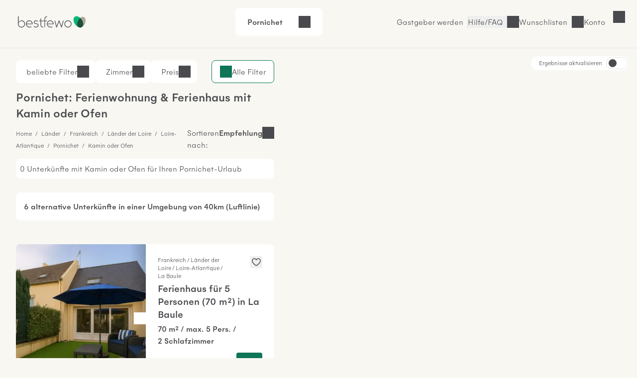

--- FILE ---
content_type: text/html; charset=UTF-8
request_url: https://www.bestfewo.de/ferienort/pornichet/detail/kamin
body_size: 34134
content:
<!DOCTYPE html><html lang="de" prefix="og:http://ogp.me/ns#" class="scroll-smooth">
    <head>
        <meta charset="utf-8" />
        <meta name="viewport" content="width=device-width, initial-scale=1, minimum-scale=1.0" />
        <meta http-equiv="X-UA-Compatible" content="IE=edge" />
        <title>Ferienwohnung / Ferienhaus mit Kamin Pornichet</title>

        	            <link rel="apple-touch-icon" sizes="180x180" href="/apple-touch-icon.png">
            <link rel="icon" href="/favicon.ico">
            <link rel="icon" href="/favicon.svg" type="image/svg+xml">
            <link rel="icon" type="image/png" sizes="32x32" href="/favicon-32x32.png">
            <link rel="icon" type="image/png" sizes="16x16" href="/favicon-16x16.png">
            <link rel="manifest" href="/site.webmanifest">
            <link rel="mask-icon" href="/safari-pinned-tab.svg" color="#00b875">
            <link rel="canonical" href="https://www.bestfewo.de/ferienort/pornichet/detail/kamin" />            <meta name="msapplication-TileColor" content="#f8f7f2">
            <meta name="theme-color" content="#2D4D3D">
            <meta name="description" content="🏡 Ferienhäuser &amp; Ferienwohnungen mit Kamin in Pornichet - Unterkünfte mit Kamin günstig mieten" />
            <meta name="robots" content="index,follow"/>
            <meta name="author" content="bestfewo" />
                        <meta property="og:admin" content="208438835887511">
            <meta property="og:site_name" content="bestfewo">
            <meta property="og:url" content="https://www.bestfewo.de/ferienort/pornichet/detail/kamin">
            <meta property="og:type" content="website" />
            <meta property="og:title" content="Ferienwohnung / Ferienhaus mit Kamin Pornichet" />
            <meta property="og:description" content="🏡 Ferienhäuser &amp; Ferienwohnungen mit Kamin in Pornichet - Unterkünfte mit Kamin günstig mieten" />
            <meta name="twitter:site" content="@bestfewo">
            <meta name="twitter:card" content="summary">
            <meta name="twitter:title" content="Ferienwohnung / Ferienhaus mit Kamin Pornichet" />
            <meta name="twitter:description" content="🏡 Ferienhäuser &amp; Ferienwohnungen mit Kamin in Pornichet - Unterkünfte mit Kamin günstig mieten" />
            <meta name="facebook-domain-verification" content="4a23qd7musxz5w1fcgb89xsf1bvgfy" />
                    
		
                
        	<link rel="preconnect" href="https://img.bestfewo.de"/>

        	            <link rel="stylesheet" href="/build/app.69e2bf6a.css" crossorigin="anonymous">
        
	<link rel="stylesheet" href="/build/908.a8791073.css" crossorigin="anonymous"><link rel="stylesheet" href="/build/search.80db7f72.css" crossorigin="anonymous">

        <script type="text/javascript">
    /*<![CDATA[*/
    
    var dataLayer = window.dataLayer || [];
    dataLayer.push({"content_group":"sel_city","destination_name":"Pornichet","destination":{"city":"Pornichet","region":"Loire-Atlantique","province":"L\u00e4nder der Loire","country":"Frankreich"}});

        /*]]>*/
</script>
        	            <script src="/build/runtime.e3e5fbc7.js" crossorigin="anonymous" defer></script><script src="/build/979.60baa055.js" crossorigin="anonymous" defer></script><script src="/build/463.06b6c3c7.js" crossorigin="anonymous" defer></script><script src="/build/168.b23c73ce.js" crossorigin="anonymous" defer></script><script src="/build/app.196cb7d3.js" crossorigin="anonymous" defer></script>
        
	<script src="/build/811.d77e7e3f.js" crossorigin="anonymous" defer></script><script src="/build/87.dca9109f.js" crossorigin="anonymous" defer></script><script src="/build/552.52937229.js" crossorigin="anonymous" defer></script><script src="/build/search.26a5b9a9.js" crossorigin="anonymous" defer></script>

                                            <!-- Google Tag Manager -->
    <script type="text/javascript">(function (w, d, s, l, i) {
            w[l] = w[l] || [];
            w[l].push({
                'gtm.start':
                    new Date().getTime(), event: 'gtm.js'
            });
            var f = d.getElementsByTagName(s)[0],
                j = d.createElement(s), dl = l != 'dataLayer' ? '&l=' + l : '';
            j.async = true;
            j.src =
                '//www.googletagmanager.com/gtm.js?id=' + i + dl;
            f.parentNode.insertBefore(j, f);
        })(window, document, 'script', 'dataLayer', 'GTM-N7DMG6');</script>
    <!-- End Google Tag Manager -->

                            <!-- Matomo -->
<script>
    var _paq = window._paq = window._paq || [];
    /* tracker methods like "setCustomDimension" should be called before "trackPageView" */
    _paq.push(['trackPageView']);
    _paq.push(['enableLinkTracking']);
    (function () {
        var u = "https://bestfewo.matomo.cloud/";
        _paq.push(['setTrackerUrl', u + 'matomo.php']);
        _paq.push(['setSiteId', '1']);
        var d = document, g = d.createElement('script'), s = d.getElementsByTagName('script')[0];
        g.async = true;
        g.src = '//cdn.matomo.cloud/bestfewo.matomo.cloud/matomo.js';
        s.parentNode.insertBefore(g, s);
    })();
<!-- End Matomo Code -->
<!-- Matomo Tag Manager -->
    var _mtm = window._mtm = window._mtm || [];
    _mtm.push({'mtm.startTime': (new Date().getTime()), 'event': 'mtm.Start'});
    (function() {
        var d=document, g=d.createElement('script'), s=d.getElementsByTagName('script')[0];
                g.async=true; g.src='https://cdn.matomo.cloud/bestfewo.matomo.cloud/container_gKB8OYSL.js';
                s.parentNode.insertBefore(g,s);
    })();
</script>
<!-- End Matomo Tag Manager -->

            </head>
    <body>
                	<header class="flex place-items-center items-center gap-3 z-20 justify-end bg-off_white border-b border-light_grey pt-2 pb-3 px-4 md:pt-4 md:pb-6 md:px-8 ">
    <a href="/" class="mr-auto">
        <picture>
            <img src="/build/images/bestfewo_logo.svg" height="36" width="177"
                 alt="bestfewo.de Logo"
                 aria-label="Home" loading="eager"
                 class="h-9 w-36 p-2 md:p-1 ">
        </picture>
    </a>

            <div class="mx-auto">
	<div class="fixed z-10 left-0 top-14 lg:top-0 lg:relative lg:flex flex-row rounded-lg justify-between cursor-pointer w-full lg:w-fit bg-pure_white px-6 py-4" id="filterbox">
		<p class="font-medium pr-4" id="header-location">Pornichet</p>
		<p id="header-date" class="pr-4"></p>
		<div class="flex justify-between">
			<p id="header-guests"></p>
			<button id="header-expand" class="icon icon-arrow-down" title="Suche öffnen"></button>
		</div>
		<p class="bg-red_light text-center py-2 text-red_dark hidden font-medium lg:hidden" id="no-date">Bitte geben Sie Ihren <span class="underline">Reisezeitraum</span> an</p>
	</div>
		<div data-issel="true" data-autosearch="false" class="fixed hidden left-0 top-14 lg:top-0 p-4 lg:p-0 z-10 bg-pure_white w-screen lg:w-fit lg:relative lg:flex-row lg:justify-evenly" id="search-form">
	<form class="w-full lg:w-1/5 relative z-20 bg-pure_white border-r lg:border-r-0 rounded-t-lg rounded-bl-none lg:rounded-tr-none lg:rounded-l-lg" autocomplete="off">
	<div class="
				  flex flex-col lg:flex-row
				  px-4 lg:h-[4.625rem] bg-pure_white
				  focus-within:border-green_dark focus-within:border-2
				  focus-within:shadow-md focus-within:shadow-black/50 relative
				  rounded-l-lg rounded-tr-lg lg:rounded-tr-none
				  border-t lg:border-y border-l border-light_grey
				  rounded-b-none lg:rounded-bl-lg
				  " id="locationDiv">
		<label for="location" class="top-1/2 -translate-y-1/2 absolute locationLabel">
            Wohin&nbspsoll&nbsp;es&nbsp;gehen?
        </label>
		<input type="text" id="location" class="text-input focus:ring-0 !border-0 w-full !pl-0 !rounded-none"/>
		<div class="absolute -z-10 invisible" id="location-width"></div>
		<span class="text-mid_grey absolute top-[2.25rem] location-autofill" id="location-autofill"></span>
	</div>
	<div class="hidden bg-transparent w-screen h-screen fixed top-28 left-0" id="locationBackdrop"></div>
	<div class="hidden absolute top-3/4 left-1/4 -ml-1 border-[18px] border-t-transparent border-x-transparent border-b-white" id="locationArrow"></div>
	<div id="searchModal" class="fixed hidden lg:absolute min-w-[22.813rem] shadow-md shadow-black/50 z-20 top-0 lg:top-[5.875rem] left-0 bg-off_white lg:bg-pure_white lg:rounded-lg overflow-scroll lg:overflow-visible">
		<button class="lg:!hidden icon icon-close my-4 ml-auto mr-4" id="locationMobileClose">Schließen</button>
		<div class="bg-pure_white py-1">
			<div class="lg:hidden relative bg-pure_white m-4">
				<input type="text" id="locationModal" class="w-full text-input active:text-input-active focus:text-input-active !border focus:!border-2 focus:border-green_dark peer"/>
				<label for="locationModal" class="locationLabel peer-focus:-translate-y-3 peer-focus:top-6 peer-focus:text-green_dark left-4 absolute transform duration-300 top-10">
                    Wohin soll es gehen?
                </label>
				<div class="absolute -z-10 invisible top-10 left-[calc(2rem_+_1px)]" id="location-width"></div>
				<span class="text-mid_grey absolute top-[2.4rem] location-autofill" id="mobileAutofill"></span>
			</div>
		</div>
		<div id="spinner" class="h-screen md:h-full w-screen md:w-full rounded-lg shadow text-center mx-auto py-8 bg-pure_white hidden">
			<div class="icon spinner-icon"></div>
		</div>
		<dl class="bg-pure_white relative rounded-lg p-4 md:p-0 w-screen md:w-full h-[calc(100vh-10.125rem)] md:h-full top-0 left-0" id="locationList"></dl>
	</div>
</form>

	<form autocomplete="off" class="w-full lg:w-2/5 bg-pure_white border-x lg:border-x-0 z-20 h-[4.625rem]">
	<div class="flex flex-row items-center">
		<div class="w-[1px] border-l border-light_grey h-12 hidden lg:block"></div>
		<div class="date-form w-1/2">
			<div class="from-date relative h-18 lg:rounded-none">
				<input readonly class="text-input dateInput w-full h-[4.625rem] placeholder:text-mid_grey focus:ring-0 focus:ring-transparent focus:border-green_dark !border-x-0 border-light_grey !rounded-none" formcontrolname="fromDate" type="text" id="from-date"/>
				<label for="from-date" id="from-date-label" class="absolute left-4 transform duration-300 top-1/2 -translate-y-1/2"
        >Anreise</label>
			</div>
		</div>
		<div class="w-[1px] border-l border-light_grey h-12"></div>
		<div class="date-form w-1/2">
			<div class="to-date h-18 relative lg:rounded-none">
				<input readonly class="text-input dateInput w-full h-[4.625rem] placeholder:text-mid_grey focus:ring-0 focus:ring-transparent focus:border-green_dark !border-x-0 border-light_grey !rounded-none" type="text" id="to-date"/>
				<label for="to-date" id="to-date-label" class="absolute left-4 transform duration-300 top-1/2 -translate-y-1/2"
        >Abreise</label>
			</div>
		</div>
		<div class="w-[1px] border-l border-light_grey h-12 hidden md:block"></div>
	</div>
	<div class="bg-transparent w-screen z-10 h-screen fixed top-28 left-0 hidden" id="dateBackdrop"></div>
	<div class="hidden duration-300 transform absolute top-3/4 left-1/4 -ml-1 border-[18px] border-t-transparent border-x-transparent border-b-white" id="dateArrow"></div>
	<div id="dateModal" class="calendar-form lg:w-[54rem] fixed hidden w-screen h-screen left-0 top-0 bg-off_white overflow-y-scroll z-20 lg:h-auto lg:overflow-hidden lg:absolute lg:!top-[5.875rem] lg:bg-pure_white lg:py-4 lg:px-6 lg:left-1/2 lg:transform lg:-translate-x-1/2 lg:rounded-lg lg:shadow-md lg:shadow-black/50">
		<div class="lg:hidden block sticky right-0 top-0 bg-off_white py-4 pr-4 pl-5 z-10">
			<div class="flex flex-row justify-between items-end pb-4 pl-1">
				<p class="h5 flex-1">Reisezeitraum</p>
				<button class="ml-auto icon icon-close" id="datesClose">Schließen</button>
			</div>
			<div class="flex flex-row items-center justify-center text-center mx-auto">
				<p class="w-11 ml-1 md:ml-2">Mo</p>
				<p class="w-11 ml-1 md:ml-2">Di</p>
				<p class="w-11 ml-1 md:ml-2">Mi</p>
				<p class="w-11 ml-1 md:ml-2">Do</p>
				<p class="w-11 ml-1 md:ml-2">Fr</p>
				<p class="w-11 ml-1 md:ml-2">Sa</p>
				<p class="w-11 ml-1 md:ml-2">So</p>
			</div>
		</div>
		<div class="bg-pure_white p-4 rounded-lg lg:rounded-none">
			<p class="font-medium ml-2 hidden lg:block">
				<span id="fromText" class="hidden">Bitte wählen Sie Ihr Anreisedatum aus:</span>
				<span id="toText" class="hidden">Bitte wählen Sie Ihr Abreisedatum aus:</span>
			</p>
			<div id="formCalendar" class="hidden lg:hidden">
	<div class="flex min-w-max flex-col md:gap-16 md:flex-row md:justify-between">
		<div class="flex flex-col w-1/2" id="currentMonthDiv">
			<div class="month-heading mt-4 mb-2 mx-2 md:mt-5 md:mb-5 w-full font-medium md:text-center">
				<button class="button btn-prev icon icon-arrow-left" id="prevBtn" title="vorheriger Monat"></button>
				<p id="currentMonthName"></p>
			</div>
			<div class="grid grid-cols-7 text-center h-10">
				<p>Mo</p>
				<p>Di</p>
				<p>Mi</p>
				<p>Do</p>
				<p>Fr</p>
				<p>Sa</p>
				<p>So</p>
			</div>
			<div id="currentMonthDays"></div>
		</div>

		<div class="flex flex-col w-1/2" id="nextMonthDiv">
			<div class="month-heading mt-4 mb-2 mx-2 md:mt-5 md:mb-5 w-full font-medium md:text-center">
				<p id="nextMonthName"></p>
				<button class="button btn-next icon icon-arrow-right" id="nextBtn" title="nächster Monat"></button>
			</div>
			<div class="grid grid-cols-7 text-center h-10">
				<p>Mo</p>
				<p>Di</p>
				<p>Mi</p>
				<p>Do</p>
				<p>Fr</p>
				<p>Sa</p>
				<p>So</p>
			</div>
			<div id="nextMonthDays"></div>
		</div>
	</div>
</div>

<div id="mobileFormCalendar" class="mb-[calc(9rem_+_env(safe-area-inset-bottom,1rem))] lg:hidden">
	<div class="flex min-w-max flex-col">
		<div class="flex flex-col w-full" id="monthsList">
		</div>
	</div>
</div>

			<div class="flex flex-row gap-1 items-center ml-2 mt-4">
				<button id="confirmButton" class="!px-4 !py-2 button button--secondary ml-auto hidden">
					Übernehmen
				</button>
			</div>
		</div>
		<div class="bg-off_white p-4 mt-4 w-full fixed shadow bottom-0 left-0 border-t border-light_grey lg:hidden">
			<button id="mobileConfirmButton" class="button button--small w-full button--primary">
				<span>Übernehmen</span>
			</button>
		</div>
	</div>
</form>

	<form id="guestForm" class="w-full z-20 lg:w-2/5 flex flex-col bg-pure_white lg:border lg:border-light_grey lg:border-l-0 lg:!border-t lg:rounded-br-lg lg:rounded-tr-lg lg:!px-0 border border-light_grey border-t-0">
	<div class="items-center lg:h-18 pb-4 lg:pb-0 rounded-b-lg relative justify-between flex flex-col lg:flex-row" id="guestDiv">
		<div id="guestInnerDiv" class="h-[4.625rem] lg:border-light_grey lg:border-0 rounded-b-lg min-w-[10.5rem] w-full lg:w-1/2 lg:mr-1">
			<div class="absolute top-6 left-4 transform duration-300" id="guestDivLabel">
				Wer kommt mit?
			</div>
			<div class="hidden text-input !border-0 mt-px w-full !pl-0 lg:!pl-4" id="guestCount"></div>
		</div>
		<button class="button button--primary w-3/4 mx-4 !py-6 lg:w-1/2 my-1 lg:mr-1 text-pure_white" id="searchBtn">
			<span id="searchBtnTxt">Suchen</span>
		</button>
	</div>
	<div class="bg-transparent w-screen h-screen fixed top-28 left-0 hidden" id="guestBackdrop"></div>
	<div class="hidden lg:hidden absolute top-3/4 left-[67%] -ml-1 border-[18px] border-t-transparent border-x-transparent border-b-white" id="guestArrow"></div>
	<div id="guestModal" class="hidden h-full w-full fixed top-0 bg-off_white pt-4 lg:h-auto lg:z-10 lg:absolute lg:top-[5.875rem] lg:right-0 lg:w-[28.75rem] lg:p-8 lg:bg-pure_white lg:rounded-lg lg:shadow-md lg:shadow-black/50">
		<button class="lg:hidden icon icon-close ml-auto mb-4 pr-4 font-medium" id="guestMobileClose">
			Schließen
		</button>
		<div class="bg-pure_white rounded-lg h-[calc(100vh-9rem)] pb-4 overflow-y-scroll pt-4 px-4 lg:h-auto lg:rounded-none lg:pb-0 lg:overflow-hidden lg:pt-0 lg:px-0">
			<div class="flex flex-row justify-between bg-pure_white mb-8">
				<div>
					<label for="number-of-guests" class="font-medium w-1/2">Erwachsene</label>
					<p>Ab 18 Jahren</p>
				</div>
				<div class="w-1/3 flex flex-row justify-between icon-minus rounded-lg">
					<button title="Erwachsenen entfernen" class="self-center icon icon-minus border rounded-lg hover:border-green_dark"  id="removeGuest"></button>
					<input readonly type="text" class="appearance-none w-full text-center border-0 p-0 flex-1 disabledInput" min="1" id="number-of-guests"/>
					<button title="Erwachsenen hinzufügen" class="self-center icon icon-plus border-2 border-green_dark rounded-lg hover:border-green_dark" id="addGuest"></button>
				</div>
			</div>
			<div class="flex flex-col justify-between bg-pure_white rounded-lg mb-8">
				<div class="flex flex-row justify-between">
					<div>
						<label for="number-of-kids" class="font-medium w-1/2">Kinder</label>
						<p>0 - 17 Jahre</p>
					</div>
					<div class="w-1/3 flex flex-row align-middle justify-between">
						<button title="Kind entfernen" class="self-center icon icon-minus border rounded-lg hover:border-green_dark" id="removeKid"></button>
						<input readonly type="text" class="appearance-none w-full text-center border-0 p-0 flex-1 disabledInput" min="0" id="number-of-kids"/>
						<button title="Kind hinzufügen" class="self-center icon icon-plus border-2 border-green_dark rounded-lg hover:border-green_dark" id="addKid"></button>
					</div>
				</div>
				<div id="childAgesDiv" class="mt-4 flex flex-row justify-between gap-4 lg:gap-0 flex-wrap"></div>
			</div>
			<div class="flex flex-row justify-between bg-pure_white rounded-lg">
				<label for="number-of-pets" class="w-1/2 font-medium">
                    Haustiere
                </label>
				<div class="w-1/3 flex flex-row justify-between">
					<button title="Haustier entfernen" class="self-center icon icon-minus border rounded-lg hover:border-green_dark" id="removePet"></button>
					<input readonly type="text" class="appearance-none w-full text-center border-0 p-0 flex-1 disabledInput" min="0" id="number-of-pets"/>
					<button title="Haustier hinzufügen" class="self-center icon icon-plus border-2 border-green_dark hover:border-green_dark rounded-lg" id="addPet"></button>
				</div>
			</div>
		</div>
		<div class="pt-4 hidden lg:flex">
			<p class="text-red_darkest hidden" id="childError"></p>
			<button class="!px-4 !py-2 mt-8 button button--secondary ml-auto" id="confirmGuests">Übernehmen</button>
		</div>
		<div id="mobileGuestFooter" class="z-20 hidden fixed bottom-4 w-full px-4 pb-8 bg-pure_white">
			<p class="text-red_darkest hidden" id="mobileChildError"></p>
			<button class="w-full p-4 button button--primary" id="mobileConfirmGuests">Speichern und übernehmen</button>
		</div>
	</div>
</form>

</div>
</div>

        
                    <a href="/gastgeber" class="hidden  hover:text-oxford_green xl:inline-block border-r border-light_grey pr-2">Gastgeber werden</a>
        
        <button class="before:md:hidden icon icon-phone font-light hover:text-oxford_green border-r border-light_grey pr-2">
            <a class="hidden md:block" href="/faq">Hilfe/FAQ</a>
        </button>

                    <p class="icon icon-heart cursor-pointer hover:text-oxford_green border-r border-light_grey pr-2" id="wishlistLogin"><span class="hidden md:block">Wunschlisten</span></p>
        
                    <p id="login" class="icon cursor-pointer mr-9 hover:text-oxford_green lg:mr-8 icon-user">
                <span class="hidden md:block">Konto</span>
            </p>
        
            </header>
<div id="loginSelectModal" class="w-screen h-screen top-0 left-0 fixed hidden z-30">
  <div id="loginSelectBackdrop" class="w-screen h-screen bg-warm_anthrazite/70"></div>
  <div id ="loginSelectContent" class="w-96 h-screen fixed top-0 right-0 bg-pure_white p-8 overflow-auto">
    <div id="loggedOut" >
      <div class="flex justify-between">
        <p class="font-medium mb-8" id="modalHeading">Konto</p>
        <button id="loginSelectClose" title="Login Modal schließen" class="icon icon-close w-4 h-4"></button>
      </div>
      <div class="mb-14">
        <p class="font-medium mb-6"><span id="loginHeading">Für Urlauber</span></p>
        <button id="loginUserButton" class="button button--primary button--full px-8 py-4 mb-4">Anmelden</button>
        <button id="registerUserButton" class="button button--secondary button--full px-8 py-4">Registrieren</button>
      </div>
      <div id="pvLogin" class="mb-14">
        <p class="font-medium mb-6">Für Gastgeber</p>
        <a href="https://gastgeber.login.bestfewo.de/" class="block button button--primary button--full px-8 py-4 mb-4">Anmelden</a>
        <a href="/gastgeber" class="block button button--secondary button--full px-8 py-4">Registrieren</a>
      </div>
      <div id="agencyLogin" >
        <p class="font-medium mb-6">Für Reisebüros</p>
        <a href="/reisebuero/login" class="block button button--primary button--full px-8 py-4 mb-4">Anmelden</a>
        <a href="/reisebuero/registrierung" class="block button button--secondary button--full px-8 py-4">Registrieren</a>
      </div>
    </div>
    <div id="registerUserModal" class="hidden">
      <div class="icon spinner-icon-large mt-20 ml-32"></div>
    </div>
    <div id="loginUserModal" class="hidden">
      <div class="icon spinner-icon-large mt-20 ml-32"></div>
    </div>
    <div id="loggedIn" class="hidden">
      <div class="flex justify-between mb-8">
                <p>Hallo <span class="font-medium">Gast</span></p>
        <button id="loggedInClose" title="Login Modal schließen" class="icon icon-close w-4 h-4"></button>
      </div>
      <a href="/mein-bestfewo" class="mb-6 icon icon-heart flex w-full font-medium"><span class="flex-1 text-left">Wunschlisten</span><i class="icon icon-arrow-right"></i></a>
              <hr class="w-full text-light_grey my-8">
      <a href="/logout" class="button block button--secondary px-8 py-4 mb-8">Abmelden</a>
    </div>
    <div id="account" class="hidden">
      <div class="icon spinner-icon-large mt-20 ml-32"></div>
    </div>
  </div>
</div>

        	<div class="h-8 lg:h-0" id="placeholder"></div>
		<div class="sel-grid">
		<main class="sel-grid--list" id="sel-list">
			

<section class="hidden md:block" id="filters" data-filters="{&quot;pets&quot;:{&quot;name&quot;:&quot;pets&quot;,&quot;data&quot;:{&quot;3&quot;:1}},&quot;classifications&quot;:{&quot;name&quot;:&quot;classifications&quot;,&quot;data&quot;:[]},&quot;features&quot;:{&quot;name&quot;:&quot;features&quot;,&quot;data&quot;:{&quot;Ausstattung&quot;:{&quot;1&quot;:{&quot;name&quot;:&quot;TV&quot;,&quot;count&quot;:6},&quot;40&quot;:{&quot;name&quot;:&quot;Heizung&quot;,&quot;count&quot;:6},&quot;42&quot;:{&quot;name&quot;:&quot;Kamin oder Ofen&quot;,&quot;count&quot;:6},&quot;46&quot;:{&quot;name&quot;:&quot;K\u00fchlschrank&quot;,&quot;count&quot;:6},&quot;47&quot;:{&quot;name&quot;:&quot;Mikrowelle&quot;,&quot;count&quot;:6},&quot;96&quot;:{&quot;name&quot;:&quot;K\u00fcche&quot;,&quot;count&quot;:6},&quot;8&quot;:{&quot;name&quot;:&quot;Waschmaschine&quot;,&quot;count&quot;:5},&quot;64&quot;:{&quot;name&quot;:&quot;WLAN&quot;,&quot;count&quot;:5},&quot;9&quot;:{&quot;name&quot;:&quot;Geschirrsp\u00fcler&quot;,&quot;count&quot;:4},&quot;67&quot;:{&quot;name&quot;:&quot;Badewanne&quot;,&quot;count&quot;:4},&quot;32&quot;:{&quot;name&quot;:&quot;F\u00f6n&quot;,&quot;count&quot;:3},&quot;21&quot;:{&quot;name&quot;:&quot;Backofen&quot;,&quot;count&quot;:1},&quot;59&quot;:{&quot;name&quot;:&quot;Tiefk\u00fchlfach&quot;,&quot;count&quot;:1}},&quot;Au\u00dfenbereich&quot;:{&quot;88&quot;:{&quot;name&quot;:&quot;PKW Parkm\u00f6glichkeit&quot;,&quot;count&quot;:6},&quot;58&quot;:{&quot;name&quot;:&quot;Terrasse&quot;,&quot;count&quot;:5},&quot;87&quot;:{&quot;name&quot;:&quot;Grundst\u00fcck umz\u00e4unt&quot;,&quot;count&quot;:4},&quot;37&quot;:{&quot;name&quot;:&quot;Grillm\u00f6glichkeit&quot;,&quot;count&quot;:2}},&quot;Geeignet f\u00fcr&quot;:{&quot;10&quot;:{&quot;name&quot;:&quot;Nichtraucher&quot;,&quot;count&quot;:6}},&quot;Service&quot;:{&quot;85&quot;:{&quot;name&quot;:&quot;Haustiere verboten&quot;,&quot;count&quot;:5},&quot;12&quot;:{&quot;name&quot;:&quot;Haustiere erlaubt&quot;,&quot;count&quot;:1}},&quot;Freizeit&quot;:{&quot;16&quot;:{&quot;name&quot;:&quot;Angeln&quot;,&quot;count&quot;:1},&quot;50&quot;:{&quot;name&quot;:&quot;Reitm\u00f6glichkeit&quot;,&quot;count&quot;:1}},&quot;Umgebung&quot;:{&quot;45&quot;:{&quot;name&quot;:&quot;Meerblick \/ Seeblick&quot;,&quot;count&quot;:2}},&quot;Wellness&quot;:{&quot;13&quot;:{&quot;name&quot;:&quot;Sauna&quot;,&quot;count&quot;:1}}}},&quot;rooms&quot;:{&quot;name&quot;:&quot;rooms&quot;,&quot;data&quot;:{&quot;5&quot;:1,&quot;3&quot;:2,&quot;2&quot;:4,&quot;1&quot;:6}},&quot;types&quot;:{&quot;name&quot;:&quot;types&quot;,&quot;data&quot;:{&quot;3&quot;:{&quot;name&quot;:&quot;Ferienhaus&quot;,&quot;count&quot;:5},&quot;4&quot;:{&quot;name&quot;:&quot;Ferienwohnung&quot;,&quot;count&quot;:1}}},&quot;cancellation&quot;:{&quot;name&quot;:&quot;cancellation&quot;,&quot;data&quot;:{&quot;cancellation_free&quot;:{&quot;count&quot;:1,&quot;name&quot;:&quot;Kostenlose Stornierung&quot;},&quot;cancellation_friendly&quot;:{&quot;count&quot;:2,&quot;name&quot;:&quot;freundliche Stornierungsbedingungen&quot;}}},&quot;ratings&quot;:{&quot;name&quot;:&quot;ratings&quot;,&quot;data&quot;:{&quot;count&quot;:3,&quot;total_ratings&quot;:6,&quot;avg&quot;:4.6333333651224775}},&quot;distanceToSea&quot;:{&quot;name&quot;:&quot;distanceToSea&quot;,&quot;data&quot;:{&quot;100&quot;:2,&quot;1000&quot;:5,&quot;5000&quot;:6}},&quot;bathrooms&quot;:{&quot;name&quot;:&quot;bathrooms&quot;,&quot;data&quot;:{&quot;2&quot;:3,&quot;1&quot;:6}}}">
    
<div class="hidden md:flex flex-row relative pt-6 mt-10 lg:mt-0 md:justify-end lg:justify-between w-full">
	<div class="hidden lg:flex flex-row gap-3 ">
		<button class="flex flex-row bg-pure_white border border-pure_white pl-4 pr-3 py-[10px] rounded-lg modalBtn" id="top-filters">
			<p class="pl-1">beliebte Filter
				<span class="hidden font-medium" id="top-number"></span>
			</p>
			<i class="icon icon-arrow-down"></i>
		</button>
		<button class="flex flex-row bg-pure_white border border-pure_white pl-4 pr-3 py-[10px] rounded-lg modalBtn" id="rooms-filters">
			<p class="pl-1">Zimmer
				<span class="hidden font-medium" id="rooms-number"></span>
			</p>
			<i class="icon icon-arrow-down"></i>
		</button>
		<button class="flex flex-row bg-pure_white border border-pure_white pl-4 pr-3 py-[10px] rounded-lg modalBtn" id="price-filters">
			<p class="pl-1">Preis
				<span class="hidden font-medium" id="price-number"></span>
			</p>
			<i class="icon icon-arrow-down"></i>
		</button>
			</div>
	<button class="border-green_dark bg-pure_white border text-green_dark rounded-lg px-4 py-[10px] icon icon-filters filters items-center h-fit modalBtn" id="all-filters">
		<span class="text-warm_anthrazite">Alle Filter</span>
		<span class="filter-number items-center justify-center hidden text-warm_anthrazite"></span>
	</button>
	<div class="fixed top-0 left-0 w-screen h-screen hidden backdrop" id="top-filters-backdrop"></div>
	<div class="absolute hidden bg-pure_white rounded-lg top-20 w-2/3 p-6 z-20 shadow-bf" id="top-filters-modal">
					<div class="flex flex-row pb-4">
				<input id="top-type-3" data-key="type" data-value="3" type="checkbox" class="appearance-none cursor-pointer checked:icon-checkmark text-black checked:!bg-green_dark !border-light_grey border hover:border-green_dark focus:ring-transparent grid place-content-center typeChecks type-3 topFilters rounded-sm w-6 h-6 filter"/>
				<label for="top-type-3" id="top-type-label-3" class="pl-4 cursor-pointer">Ferienhaus</label>
			</div>
					<div class="flex flex-row pb-4">
				<input id="top-type-4" data-key="type" data-value="4" type="checkbox" class="appearance-none cursor-pointer checked:icon-checkmark text-black checked:!bg-green_dark !border-light_grey border hover:border-green_dark focus:ring-transparent grid place-content-center typeChecks type-4 topFilters rounded-sm w-6 h-6 filter"/>
				<label for="top-type-4" id="top-type-label-4" class="pl-4 cursor-pointer">Ferienwohnung</label>
			</div>
					<div class="flex flex-row pb-4">
				<input id="top-feature-12" data-key="feature" data-value="12" type="checkbox" class="appearance-none cursor-pointer checked:icon-checkmark text-black checked:!bg-green_dark !border-light_grey border hover:border-green_dark focus:ring-transparent grid place-content-center featureChecks feature-12 topFilters rounded-sm w-6 h-6 filter"/>
				<label for="top-feature-12" id="top-feature-label-12" class="pl-4 cursor-pointer">Haustiere erlaubt</label>
			</div>
					<div class="flex flex-row pb-4">
				<input id="top-feature-64" data-key="feature" data-value="64" type="checkbox" class="appearance-none cursor-pointer checked:icon-checkmark text-black checked:!bg-green_dark !border-light_grey border hover:border-green_dark focus:ring-transparent grid place-content-center featureChecks feature-64 topFilters rounded-sm w-6 h-6 filter"/>
				<label for="top-feature-64" id="top-feature-label-64" class="pl-4 cursor-pointer">WLAN</label>
			</div>
					<div class="flex flex-row pb-4">
				<input id="top-bedrooms-2" data-key="bedrooms" data-value="2" type="checkbox" class="appearance-none cursor-pointer checked:icon-checkmark text-black checked:!bg-green_dark !border-light_grey border hover:border-green_dark focus:ring-transparent grid place-content-center bedroomsChecks bedrooms-2 topFilters rounded-sm w-6 h-6 filter"/>
				<label for="top-bedrooms-2" id="top-bedrooms-label-2" class="pl-4 cursor-pointer">mind. 2 Schlafzimmer</label>
			</div>
					<div class="flex flex-row pb-4">
				<input id="top-feature-45" data-key="feature" data-value="45" type="checkbox" class="appearance-none cursor-pointer checked:icon-checkmark text-black checked:!bg-green_dark !border-light_grey border hover:border-green_dark focus:ring-transparent grid place-content-center featureChecks feature-45 topFilters rounded-sm w-6 h-6 filter"/>
				<label for="top-feature-45" id="top-feature-label-45" class="pl-4 cursor-pointer">Meerblick / Seeblick</label>
			</div>
					<div class="flex flex-row pb-4">
				<input id="top-feature-88" data-key="feature" data-value="88" type="checkbox" class="appearance-none cursor-pointer checked:icon-checkmark text-black checked:!bg-green_dark !border-light_grey border hover:border-green_dark focus:ring-transparent grid place-content-center featureChecks feature-88 topFilters rounded-sm w-6 h-6 filter"/>
				<label for="top-feature-88" id="top-feature-label-88" class="pl-4 cursor-pointer">PKW-Parkmöglichkeit</label>
			</div>
				<div class="flex flex-row justify-between pt-8 items-center gap-2">
			<button class="underline" id="reset-top-filters">Zurücksetzen</button>
			<button class="button button--primary flex flex-col px-4 !py-1 apply-filters">
				<p class="font-medium py-3">Filter anwenden<span class="search-count"></span>
				</p>
			</button>
		</div>
	</div>
	<div class="fixed top-0 left-0 w-screen h-screen hidden backdrop" id="rooms-filters-backdrop"></div>
	<div class="absolute hidden bg-pure_white rounded-lg top-20 w-2/3 p-6 z-20 shadow-bf" id="rooms-filters-modal">
		<p class="font-medium h4">Zimmer</p>
		<div class="flex flex-row w-full justify-between border rounded-lg py-6 px-4 mt-4 items-center border-light_grey">
			<label for="bedrooms" class="font-medium w-1/2">Schlafzimmer</label>
			<div class="flex flex-row items-center w-1/2 justify-between">
				<button title="Schlafzimmer entfernen" class="icon icon-minus bed-minus px-2 disabled:border-light_grey disabled:text-light_grey border-warm_anthrazite" disabled="true"></button>
				<input type="text" class="border-0 p-0 flex-1 w-1/2 text-center bedrooms" value="beliebig" name="Schlafzimmer" id="bedrooms"/>
				<button title="Schlafzimmer hinzufügen" class="icon icon-plus bed-plus px-2 border-warm_anthrazite"></button>
			</div>
		</div>
		<div class="flex flex-row w-full justify-between border rounded-lg py-6 px-4 mt-2 items-center border-light_grey">
			<label for="bathrooms" class="font-medium w-1/2">Badezimmer</label>
			<div class="flex flex-row items-center w-1/2 justify-between">
				<button title="Badezimmer entfernen" class="icon icon-minus bath-minus px-2 disabled:border-light_grey disabled:text-light_grey border-warm_anthrazite" disabled="true"></button>
				<input type="text" class="border-0 p-0 flex-1 w-1/2 text-center bathrooms" value="beliebig" name="Badezimmer" id="bathrooms"/>
				<button title="Badezimmer hinzufügen" class="icon icon-plus bath-plus px-2 border-warm_anthrazite"></button>
			</div>
		</div>
		<div class="flex flex-row justify-between pt-8 items-center gap-2">
			<button class="underline" id="reset-rooms-filters">Zurücksetzen</button>
			<button class="button button--primary flex flex-col px-4 !py-1 apply-filters">
				<p class="font-medium py-3">Filter anwenden<span class="search-count"></span>
				</p>
			</button>
		</div>
	</div>
	<div class="fixed top-0 left-0 w-screen h-screen hidden backdrop" id="price-filters-backdrop"></div>
	<div class="absolute hidden bg-pure_white rounded-lg top-20 w-2/3 lg:w-[22.75rem] p-6 z-20 shadow-bf" id="price-filters-modal">
		<p class="h4 pt-6 pb-4 font-medium flex items-end justify-between">Gesamtpreis</p>
		<p class="hidden bg-soft_mint px-4 pt-6 pb-4 priceNoDate" id="priceNoDate">Bitte fügen Sie einen
			<button class="underline" id="priceCal">Reisezeitraum</button>
			hinzu, bevor Sie nach einem Budget filtern.</p>
		<div class="flex flex-row pb-4 w-full gap-4 justify-between priceDate" id="priceDate">
			<div class="flex flex-col min-w-[6.25rem]">
				<label class="cursor-pointer" for="min_price">Min. €</label>
				<input type="text" inputmode="numeric" placeholder="0" pattern="[0-9.,]*" id="min_price" class="focus:placeholder:text-transparent focus:ring-green_dark w-32 focus:border-green_dark minPrices mt-1 h-12 pt-[10px] px-4 pb-3 rounded-lg border border-light_grey"/>
			</div>
			<span class="icon icon-minus px-2"></span>
			<div class="flex flex-col min-w-[6.25rem]">
				<label class="cursor-pointer" for="max_price">Max. €</label>
				<input type="text" inputmode="numeric" placeholder="5000" pattern="[0-9.,]*" id="max_price" class="focus:placeholder:text-transparent focus:ring-green_dark w-32 focus:border-green_dark maxPrices mt-1 h-12 pt-[10px] px-4 pb-3 rounded-lg border border-light_grey"/>
			</div>
		</div>
		<div class="flex flex-row justify-between pt-4 items-center gap-2 border-t border-light_grey">
			<button class="underline resetPrices" id="reset-price-filters">Zurücksetzen</button>
			<button class="button button--primary flex flex-col px-4 !py-1 apply-filters">
				<p class="font-medium py-3">Anwenden<span class="search-count"></span>
				</p>
			</button>
		</div>
	</div>
</div>

<div class="flex flex-row w-screen h-full fixed top-0 left-0 z-30 hidden" id="all-filters-modal">
	<div class="hidden lg:hidden w-screen h-screen bg-black opacity-30 close-filters cursor-pointer backdrop" id="all-filters-backdrop"></div>
	<div class="flex flex-col h-full w-screen md:w-1/2 lg:min-w-[45.875rem] bg-pure_white">
		<div class="sticky top-0 bg-white flex flex-col px-4  border-b border-light_grey z-10 lg:px-12">
			<div class="flex justify-between items-center w-full bg-white">
				<button title="Fenster schließen" class="ml-4 my-4 md:ml-auto icon icon-close close-filters self-end" id="close-filters"></button>
			</div>
			<div>
				<p id="selectedFiltersTitle" class="h3 pb-4 hidden">Ausgewählte Filter</p>
				<div id="selectedFilters" class="flex flex-row overflow-y-auto w-full mb-3"></div>
			</div>
		</div>
		<div id="filterList" class="px-4 bg-pure_white rounded-t-3xl py-4 lg:px-12 flex-1 overflow-auto mb-[calc(3.5rem_+_env(safe-area-inset-bottom,1rem))] lg:mb-0">
			<p class="h4 pt-6 pb-4 font-medium">beliebte Filter</p>
							<div class="flex flex-row pb-4 lg:inline-flex lg:w-[32%]">
					<input 
    id="modal-type-3"
    type="checkbox" 
            data-value="3"
            class="appearance-none cursor-pointer checked:icon-checkmark checked:!bg-green_dark text-black  !border-light_grey border hover:border-green_dark focus:ring-transparent grid place-content-center rounded  typeChecks filter type-3  w-6 h-6 checked:!border-0"/>
					<label for="modal-type-3" id="modal-type-label-3" class="pl-4 cursor-pointer">Ferienhaus</label>
				</div>
							<div class="flex flex-row pb-4 lg:inline-flex lg:w-[32%]">
					<input 
    id="modal-type-4"
    type="checkbox" 
            data-value="4"
            class="appearance-none cursor-pointer checked:icon-checkmark checked:!bg-green_dark text-black  !border-light_grey border hover:border-green_dark focus:ring-transparent grid place-content-center rounded  typeChecks filter type-4  w-6 h-6 checked:!border-0"/>
					<label for="modal-type-4" id="modal-type-label-4" class="pl-4 cursor-pointer">Ferienwohnung</label>
				</div>
							<div class="flex flex-row pb-4 lg:inline-flex lg:w-[32%]">
					<input 
    id="modal-feature-12"
    type="checkbox" 
            data-value="12"
            class="appearance-none cursor-pointer checked:icon-checkmark checked:!bg-green_dark text-black  !border-light_grey border hover:border-green_dark focus:ring-transparent grid place-content-center rounded  featureChecks filter feature-12  w-6 h-6 checked:!border-0"/>
					<label for="modal-feature-12" id="modal-feature-label-12" class="pl-4 cursor-pointer">Haustiere erlaubt</label>
				</div>
							<div class="flex flex-row pb-4 lg:inline-flex lg:w-[32%]">
					<input 
    id="modal-feature-64"
    type="checkbox" 
            data-value="64"
            class="appearance-none cursor-pointer checked:icon-checkmark checked:!bg-green_dark text-black  !border-light_grey border hover:border-green_dark focus:ring-transparent grid place-content-center rounded  featureChecks filter feature-64  w-6 h-6 checked:!border-0"/>
					<label for="modal-feature-64" id="modal-feature-label-64" class="pl-4 cursor-pointer">WLAN</label>
				</div>
							<div class="flex flex-row pb-4 lg:inline-flex lg:w-[32%]">
					<input 
    id="modal-bedrooms-2"
    type="checkbox" 
            data-value="2"
            class="appearance-none cursor-pointer checked:icon-checkmark checked:!bg-green_dark text-black  !border-light_grey border hover:border-green_dark focus:ring-transparent grid place-content-center rounded  bedroomsChecks filter bedrooms-2  w-6 h-6 checked:!border-0"/>
					<label for="modal-bedrooms-2" id="modal-bedrooms-label-2" class="pl-4 cursor-pointer">mind. 2 Schlafzimmer</label>
				</div>
							<div class="flex flex-row pb-4 lg:inline-flex lg:w-[32%]">
					<input 
    id="modal-feature-45"
    type="checkbox" 
            data-value="45"
            class="appearance-none cursor-pointer checked:icon-checkmark checked:!bg-green_dark text-black  !border-light_grey border hover:border-green_dark focus:ring-transparent grid place-content-center rounded  featureChecks filter feature-45  w-6 h-6 checked:!border-0"/>
					<label for="modal-feature-45" id="modal-feature-label-45" class="pl-4 cursor-pointer">Meerblick / Seeblick</label>
				</div>
							<div class="flex flex-row pb-4 lg:inline-flex lg:w-[32%]">
					<input 
    id="modal-feature-88"
    type="checkbox" 
            data-value="88"
            class="appearance-none cursor-pointer checked:icon-checkmark checked:!bg-green_dark text-black  !border-light_grey border hover:border-green_dark focus:ring-transparent grid place-content-center rounded  featureChecks filter feature-88  w-6 h-6 checked:!border-0"/>
					<label for="modal-feature-88" id="modal-feature-label-88" class="pl-4 cursor-pointer">PKW-Parkmöglichkeit</label>
				</div>
						<hr class="text-light_grey px-4 my-8"/>
			<p class="h4 pt-6 pb-4 font-medium flex items-end justify-between lg:w-[20.5rem]">Gesamtpreis<button class="text-sm font-normal resetPrices" id="reset-price-filters-modal">löschen</button>
			</p>
			<p class="hidden bg-soft_mint px-4 pt-6 pb-4 priceNoDate" id="priceNoDateModal">Bitte fügen Sie einen
				<button class="underline" id="priceCalModal">Reisezeitraum</button>
				hinzu, bevor Sie nach einem Budget filtern.</p>
			<div class="flex flex-row pb-4 w-full gap-4 lg:w-[20.5rem] justify-between priceDate" id="priceDateModal">
				<div class="flex flex-col min-w-[6.25rem]">
					<label class="cursor-pointer" for="min_price_modal">Min. €</label>
					<input type="text" inputmode="numeric" placeholder="0" pattern="[0-9.,]*" id="min_price_modal" class="filter-input focus:placeholder:text-transparent focus:ring-green_dark w-32 focus:border-green_dark minPrices mt-1 h-12 pt-[10px] px-4 pb-3 rounded-lg border border-light_grey"/>
				</div>
				<span class="icon icon-minus px-2"></span>
				<div class="flex flex-col min-w-[6.25rem]">
					<label class="cursor-pointer" for="max_price_modal">Max. €</label>
					<input type="text" inputmode="numeric" placeholder="5000" pattern="[0-9.,]*" id="max_price_modal" class="filter-input focus:placeholder:text-transparent focus:ring-green_dark w-32 focus:border-green_dark maxPrices mt-1 h-12 pt-[10px] px-4 pb-3 rounded-lg border border-light_grey"/>
				</div>
			</div>
			<hr class="text-light_grey px-4 my-8"/>
			<p class="h4">Zimmer</p>
			<div class="flex flex-col lg:flex-row lg:justify-between">
				<div class="flex justify-between py-4 md:py-6 items-center mt-4 lg:mt-0">
					<label for="bedrooms-modal" class="font-medium w-1/2">Schlafzimmer</label>
					<div class="flex flex-row items-center justify-between w-[13.125rem]">
						<button title="Schlafzimmer entfernen" class="icon icon-minus bed-minus border disabled:border-light_grey disabled:text-stone_grey border-warm_anthrazite rounded-lg p-2.5" disabled="true"></button>
						<input type="text" class="filter-input border-0 p-0 flex-1 w-full text-center bedrooms" value="beliebig" name="Schlafzimmer Filter" id="bedrooms-modal"/>
						<button title="Schlafzimmer hinzufügen" class="icon icon-plus bed-plus border border-warm_anthrazite rounded-lg p-2.5"></button>
					</div>
				</div>
				<div class="flex justify-between py-4 md:py-6 items-center">
					<label for="bathrooms-modal" class="font-medium w-1/2">Badezimmer</label>
					<div class="flex flex-row items-center justify-between w-[13.125rem]">
						<button title="Badezimmer entfernen" class="icon icon-minus bath-minus border disabled:text-stone_grey disabled:border-light_grey border-warm_anthrazite rounded-lg p-2.5" disabled="true"></button>
						<input type="text" class="filter-input border-0 p-0 flex-1 w-full text-center bathrooms" value="beliebig" name="Badezimmer Filter" id="bathrooms-modal"/>
						<button title="Badezimmer hinzufügen" class="icon icon-plus bath-plus border border-warm_anthrazite rounded-lg p-2.5"></button>
					</div>
				</div>
			</div>
			<hr class="text-light_grey px-4 my-8"/>
			<div class="pt-8">
				<div id="typesList">
									<p class="h3 font-medium pb-4">Unterkunft</p>
													<div class="flex flex-row pb-4 lg:inline-flex lg:w-[32%] types ">
						<input 
    id="type-3"
    type="checkbox" 
                data-label="Ferienhaus"
        class="appearance-none cursor-pointer checked:icon-checkmark checked:!bg-green_dark text-black  !border-light_grey border hover:border-green_dark focus:ring-transparent grid place-content-center rounded  typeChecks filter type-3  w-6 h-6 checked:!border-0"/>
						<label for="type-3" id="type-label-3" class="pl-4 cursor-pointer">Ferienhaus
							(5)</label>
					</div>
									<div class="flex flex-row pb-4 lg:inline-flex lg:w-[32%] types ">
						<input 
    id="type-4"
    type="checkbox" 
                data-label="Ferienwohnung"
        class="appearance-none cursor-pointer checked:icon-checkmark checked:!bg-green_dark text-black  !border-light_grey border hover:border-green_dark focus:ring-transparent grid place-content-center rounded  typeChecks filter type-4  w-6 h-6 checked:!border-0"/>
						<label for="type-4" id="type-label-4" class="pl-4 cursor-pointer">Ferienwohnung
							(1)</label>
					</div>
												<hr class="text-light_grey px-4 my-8"/>
				</div>
                <div id="cancellation_info">
                                            <p class="h4 font-medium pb-4">Stornierbarkeit</p>
                                                                                    <div class="flex flex-row pb-4 lg:inline-flex lg:w-[49%] relative">
                                    <input 
    id="cancellation-cancellation_free"
    type="checkbox" 
                data-label="Kostenlose Stornierung"
        class="appearance-none cursor-pointer checked:icon-checkmark checked:!bg-green_dark text-black  !border-light_grey border hover:border-green_dark focus:ring-transparent grid place-content-center rounded  cancellationInfoChecks filter cancellation cancellation-cancellation_free  w-6 h-6 checked:!border-0"/>
                                    <label for="cancellation-cancellation_free" id="cancellation_info-label-cancellation_free" class="pl-4 cursor-pointer">
                                        Kostenlose Stornierung (1)
                                    </label>
                                    <div class="text-md">
                                        <i class="hidden lg:icon right-2 top-[2.375rem] icon-info margin-right-2 hover-tooltip"
                                                                                            data-tooltip="Ferienwohnungen und -häuser deren Stornierung per heute kostenfrei ist. Details finden Sie in den Stornobedingungen des jeweiligen Objekts."
                                                                                    ></i>
                                    </div>
                                </div>
                                                                                                                <div class="flex flex-row pb-4 lg:inline-flex lg:w-[49%] relative">
                                    <input 
    id="cancellation-cancellation_friendly"
    type="checkbox" 
                data-label="freundliche Stornierungsbedingungen"
        class="appearance-none cursor-pointer checked:icon-checkmark checked:!bg-green_dark text-black  !border-light_grey border hover:border-green_dark focus:ring-transparent grid place-content-center rounded  cancellationInfoChecks filter cancellation cancellation-cancellation_friendly  w-6 h-6 checked:!border-0"/>
                                    <label for="cancellation-cancellation_friendly" id="cancellation_info-label-cancellation_friendly" class="pl-4 cursor-pointer">
                                        freundliche Stornierungsbedingungen (2)
                                    </label>
                                    <div class="text-md">
                                        <i class="hidden lg:icon right-2 top-[2.375rem] icon-info margin-right-2 hover-tooltip"
                                                                                            data-tooltip="Ferienwohnungen und -häuser deren Stornierung per heute kostengünstig oder kostenfrei ist. Details finden Sie in den Stornobedingungen des jeweiligen Objekts."
                                                                                    ></i>
                                    </div>
                                </div>
                                                                            <hr class="text-light_grey px-4 my-8"/>
                                    </div>

				<div id="classificationsList">
								</div>
				<div id="featuresList">
																									<p class="h3 font-medium pb-4">Ausstattung</p>
											<div class="flex flex-row pb-4 lg:inline-flex lg:w-[32%] Ausstattung ">
							<input 
    id="feature-1"
    type="checkbox" 
                data-label="TV"
        class="appearance-none cursor-pointer checked:icon-checkmark checked:!bg-green_dark text-black  !border-light_grey border hover:border-green_dark focus:ring-transparent grid place-content-center rounded  featureChecks filter feature-1  w-6 h-6 checked:!border-0"/>
							<label for="feature-1" id="feature-label-1" class="pl-4 cursor-pointer">TV
								(6)</label>
						</div>
											<div class="flex flex-row pb-4 lg:inline-flex lg:w-[32%] Ausstattung ">
							<input 
    id="feature-40"
    type="checkbox" 
                data-label="Heizung"
        class="appearance-none cursor-pointer checked:icon-checkmark checked:!bg-green_dark text-black  !border-light_grey border hover:border-green_dark focus:ring-transparent grid place-content-center rounded  featureChecks filter feature-40  w-6 h-6 checked:!border-0"/>
							<label for="feature-40" id="feature-label-40" class="pl-4 cursor-pointer">Heizung
								(6)</label>
						</div>
											<div class="flex flex-row pb-4 lg:inline-flex lg:w-[32%] Ausstattung ">
							<input 
    id="feature-42"
    type="checkbox" 
                data-label="Kamin oder Ofen"
        class="appearance-none cursor-pointer checked:icon-checkmark checked:!bg-green_dark text-black  !border-light_grey border hover:border-green_dark focus:ring-transparent grid place-content-center rounded  featureChecks filter feature-42  w-6 h-6 checked:!border-0"/>
							<label for="feature-42" id="feature-label-42" class="pl-4 cursor-pointer">Kamin oder Ofen
								(6)</label>
						</div>
											<div class="flex flex-row pb-4 lg:inline-flex lg:w-[32%] Ausstattung ">
							<input 
    id="feature-46"
    type="checkbox" 
                data-label="Kühlschrank"
        class="appearance-none cursor-pointer checked:icon-checkmark checked:!bg-green_dark text-black  !border-light_grey border hover:border-green_dark focus:ring-transparent grid place-content-center rounded  featureChecks filter feature-46  w-6 h-6 checked:!border-0"/>
							<label for="feature-46" id="feature-label-46" class="pl-4 cursor-pointer">Kühlschrank
								(6)</label>
						</div>
											<div class="flex flex-row pb-4 lg:inline-flex lg:w-[32%] Ausstattung ">
							<input 
    id="feature-47"
    type="checkbox" 
                data-label="Mikrowelle"
        class="appearance-none cursor-pointer checked:icon-checkmark checked:!bg-green_dark text-black  !border-light_grey border hover:border-green_dark focus:ring-transparent grid place-content-center rounded  featureChecks filter feature-47  w-6 h-6 checked:!border-0"/>
							<label for="feature-47" id="feature-label-47" class="pl-4 cursor-pointer">Mikrowelle
								(6)</label>
						</div>
											<div class="flex flex-row pb-4 lg:inline-flex lg:w-[32%] Ausstattung ">
							<input 
    id="feature-96"
    type="checkbox" 
                data-label="Küche"
        class="appearance-none cursor-pointer checked:icon-checkmark checked:!bg-green_dark text-black  !border-light_grey border hover:border-green_dark focus:ring-transparent grid place-content-center rounded  featureChecks filter feature-96  w-6 h-6 checked:!border-0"/>
							<label for="feature-96" id="feature-label-96" class="pl-4 cursor-pointer">Küche
								(6)</label>
						</div>
											<div class="flex flex-row pb-4 lg:inline-flex lg:w-[32%] Ausstattung !hidden hidden-Ausstattung">
							<input 
    id="feature-8"
    type="checkbox" 
                data-label="Waschmaschine"
        class="appearance-none cursor-pointer checked:icon-checkmark checked:!bg-green_dark text-black  !border-light_grey border hover:border-green_dark focus:ring-transparent grid place-content-center rounded  featureChecks filter feature-8  w-6 h-6 checked:!border-0"/>
							<label for="feature-8" id="feature-label-8" class="pl-4 cursor-pointer">Waschmaschine
								(5)</label>
						</div>
											<div class="flex flex-row pb-4 lg:inline-flex lg:w-[32%] Ausstattung !hidden hidden-Ausstattung">
							<input 
    id="feature-64"
    type="checkbox" 
                data-label="WLAN"
        class="appearance-none cursor-pointer checked:icon-checkmark checked:!bg-green_dark text-black  !border-light_grey border hover:border-green_dark focus:ring-transparent grid place-content-center rounded  featureChecks filter feature-64  w-6 h-6 checked:!border-0"/>
							<label for="feature-64" id="feature-label-64" class="pl-4 cursor-pointer">WLAN
								(5)</label>
						</div>
											<div class="flex flex-row pb-4 lg:inline-flex lg:w-[32%] Ausstattung !hidden hidden-Ausstattung">
							<input 
    id="feature-9"
    type="checkbox" 
                data-label="Geschirrspüler"
        class="appearance-none cursor-pointer checked:icon-checkmark checked:!bg-green_dark text-black  !border-light_grey border hover:border-green_dark focus:ring-transparent grid place-content-center rounded  featureChecks filter feature-9  w-6 h-6 checked:!border-0"/>
							<label for="feature-9" id="feature-label-9" class="pl-4 cursor-pointer">Geschirrspüler
								(4)</label>
						</div>
											<div class="flex flex-row pb-4 lg:inline-flex lg:w-[32%] Ausstattung !hidden hidden-Ausstattung">
							<input 
    id="feature-67"
    type="checkbox" 
                data-label="Badewanne"
        class="appearance-none cursor-pointer checked:icon-checkmark checked:!bg-green_dark text-black  !border-light_grey border hover:border-green_dark focus:ring-transparent grid place-content-center rounded  featureChecks filter feature-67  w-6 h-6 checked:!border-0"/>
							<label for="feature-67" id="feature-label-67" class="pl-4 cursor-pointer">Badewanne
								(4)</label>
						</div>
											<div class="flex flex-row pb-4 lg:inline-flex lg:w-[32%] Ausstattung !hidden hidden-Ausstattung">
							<input 
    id="feature-32"
    type="checkbox" 
                data-label="Fön"
        class="appearance-none cursor-pointer checked:icon-checkmark checked:!bg-green_dark text-black  !border-light_grey border hover:border-green_dark focus:ring-transparent grid place-content-center rounded  featureChecks filter feature-32  w-6 h-6 checked:!border-0"/>
							<label for="feature-32" id="feature-label-32" class="pl-4 cursor-pointer">Fön
								(3)</label>
						</div>
											<div class="flex flex-row pb-4 lg:inline-flex lg:w-[32%] Ausstattung !hidden hidden-Ausstattung">
							<input 
    id="feature-21"
    type="checkbox" 
                data-label="Backofen"
        class="appearance-none cursor-pointer checked:icon-checkmark checked:!bg-green_dark text-black  !border-light_grey border hover:border-green_dark focus:ring-transparent grid place-content-center rounded  featureChecks filter feature-21  w-6 h-6 checked:!border-0"/>
							<label for="feature-21" id="feature-label-21" class="pl-4 cursor-pointer">Backofen
								(1)</label>
						</div>
											<div class="flex flex-row pb-4 lg:inline-flex lg:w-[32%] Ausstattung !hidden hidden-Ausstattung">
							<input 
    id="feature-59"
    type="checkbox" 
                data-label="Tiefkühlfach"
        class="appearance-none cursor-pointer checked:icon-checkmark checked:!bg-green_dark text-black  !border-light_grey border hover:border-green_dark focus:ring-transparent grid place-content-center rounded  featureChecks filter feature-59  w-6 h-6 checked:!border-0"/>
							<label for="feature-59" id="feature-label-59" class="pl-4 cursor-pointer">Tiefkühlfach
								(1)</label>
						</div>
																<button class="icon icon-arrow-down mt-6 mb-8 readmoreFeature readMore" id="readmore-Ausstattung">mehr anzeigen</button>
										<hr class="text-light_grey px-4 my-8"/>
																									<p class="h3 font-medium pb-4">Außenbereich</p>
											<div class="flex flex-row pb-4 lg:inline-flex lg:w-[32%] Außenbereich ">
							<input 
    id="feature-88"
    type="checkbox" 
                data-label="PKW Parkmöglichkeit"
        class="appearance-none cursor-pointer checked:icon-checkmark checked:!bg-green_dark text-black  !border-light_grey border hover:border-green_dark focus:ring-transparent grid place-content-center rounded  featureChecks filter feature-88  w-6 h-6 checked:!border-0"/>
							<label for="feature-88" id="feature-label-88" class="pl-4 cursor-pointer">PKW Parkmöglichkeit
								(6)</label>
						</div>
											<div class="flex flex-row pb-4 lg:inline-flex lg:w-[32%] Außenbereich ">
							<input 
    id="feature-58"
    type="checkbox" 
                data-label="Terrasse"
        class="appearance-none cursor-pointer checked:icon-checkmark checked:!bg-green_dark text-black  !border-light_grey border hover:border-green_dark focus:ring-transparent grid place-content-center rounded  featureChecks filter feature-58  w-6 h-6 checked:!border-0"/>
							<label for="feature-58" id="feature-label-58" class="pl-4 cursor-pointer">Terrasse
								(5)</label>
						</div>
											<div class="flex flex-row pb-4 lg:inline-flex lg:w-[32%] Außenbereich ">
							<input 
    id="feature-87"
    type="checkbox" 
                data-label="Grundstück umzäunt"
        class="appearance-none cursor-pointer checked:icon-checkmark checked:!bg-green_dark text-black  !border-light_grey border hover:border-green_dark focus:ring-transparent grid place-content-center rounded  featureChecks filter feature-87  w-6 h-6 checked:!border-0"/>
							<label for="feature-87" id="feature-label-87" class="pl-4 cursor-pointer">Grundstück umzäunt
								(4)</label>
						</div>
											<div class="flex flex-row pb-4 lg:inline-flex lg:w-[32%] Außenbereich ">
							<input 
    id="feature-37"
    type="checkbox" 
                data-label="Grillmöglichkeit"
        class="appearance-none cursor-pointer checked:icon-checkmark checked:!bg-green_dark text-black  !border-light_grey border hover:border-green_dark focus:ring-transparent grid place-content-center rounded  featureChecks filter feature-37  w-6 h-6 checked:!border-0"/>
							<label for="feature-37" id="feature-label-37" class="pl-4 cursor-pointer">Grillmöglichkeit
								(2)</label>
						</div>
															<hr class="text-light_grey px-4 my-8"/>
																									<p class="h3 font-medium pb-4">Geeignet für</p>
											<div class="flex flex-row pb-4 lg:inline-flex lg:w-[32%] vf ">
							<input 
    id="feature-10"
    type="checkbox" 
                data-label="Nichtraucher"
        class="appearance-none cursor-pointer checked:icon-checkmark checked:!bg-green_dark text-black  !border-light_grey border hover:border-green_dark focus:ring-transparent grid place-content-center rounded  featureChecks filter feature-10  w-6 h-6 checked:!border-0"/>
							<label for="feature-10" id="feature-label-10" class="pl-4 cursor-pointer">Nichtraucher
								(6)</label>
						</div>
															<hr class="text-light_grey px-4 my-8"/>
																									<p class="h3 font-medium pb-4">Service</p>
											<div class="flex flex-row pb-4 lg:inline-flex lg:w-[32%] Service ">
							<input 
    id="feature-85"
    type="checkbox" 
                data-label="Haustiere verboten"
        class="appearance-none cursor-pointer checked:icon-checkmark checked:!bg-green_dark text-black  !border-light_grey border hover:border-green_dark focus:ring-transparent grid place-content-center rounded  featureChecks filter feature-85  w-6 h-6 checked:!border-0"/>
							<label for="feature-85" id="feature-label-85" class="pl-4 cursor-pointer">Haustiere verboten
								(5)</label>
						</div>
											<div class="flex flex-row pb-4 lg:inline-flex lg:w-[32%] Service ">
							<input 
    id="feature-12"
    type="checkbox" 
                data-label="Haustiere erlaubt"
        class="appearance-none cursor-pointer checked:icon-checkmark checked:!bg-green_dark text-black  !border-light_grey border hover:border-green_dark focus:ring-transparent grid place-content-center rounded  featureChecks filter feature-12  w-6 h-6 checked:!border-0"/>
							<label for="feature-12" id="feature-label-12" class="pl-4 cursor-pointer">Haustiere erlaubt
								(1)</label>
						</div>
															<hr class="text-light_grey px-4 my-8"/>
																									<p class="h3 font-medium pb-4">Freizeit</p>
											<div class="flex flex-row pb-4 lg:inline-flex lg:w-[32%] Freizeit ">
							<input 
    id="feature-16"
    type="checkbox" 
                data-label="Angeln"
        class="appearance-none cursor-pointer checked:icon-checkmark checked:!bg-green_dark text-black  !border-light_grey border hover:border-green_dark focus:ring-transparent grid place-content-center rounded  featureChecks filter feature-16  w-6 h-6 checked:!border-0"/>
							<label for="feature-16" id="feature-label-16" class="pl-4 cursor-pointer">Angeln
								(1)</label>
						</div>
											<div class="flex flex-row pb-4 lg:inline-flex lg:w-[32%] Freizeit ">
							<input 
    id="feature-50"
    type="checkbox" 
                data-label="Reitmöglichkeit"
        class="appearance-none cursor-pointer checked:icon-checkmark checked:!bg-green_dark text-black  !border-light_grey border hover:border-green_dark focus:ring-transparent grid place-content-center rounded  featureChecks filter feature-50  w-6 h-6 checked:!border-0"/>
							<label for="feature-50" id="feature-label-50" class="pl-4 cursor-pointer">Reitmöglichkeit
								(1)</label>
						</div>
															<hr class="text-light_grey px-4 my-8"/>
																									<p class="h3 font-medium pb-4">Umgebung</p>
											<div class="flex flex-row pb-4 lg:inline-flex lg:w-[32%] Umgebung ">
							<input 
    id="feature-45"
    type="checkbox" 
                data-label="Meerblick / Seeblick"
        class="appearance-none cursor-pointer checked:icon-checkmark checked:!bg-green_dark text-black  !border-light_grey border hover:border-green_dark focus:ring-transparent grid place-content-center rounded  featureChecks filter feature-45  w-6 h-6 checked:!border-0"/>
							<label for="feature-45" id="feature-label-45" class="pl-4 cursor-pointer">Meerblick / Seeblick
								(2)</label>
						</div>
															<hr class="text-light_grey px-4 my-8"/>
																									<p class="h3 font-medium pb-4">Wellness</p>
											<div class="flex flex-row pb-4 lg:inline-flex lg:w-[32%] Wellness ">
							<input 
    id="feature-13"
    type="checkbox" 
                data-label="Sauna"
        class="appearance-none cursor-pointer checked:icon-checkmark checked:!bg-green_dark text-black  !border-light_grey border hover:border-green_dark focus:ring-transparent grid place-content-center rounded  featureChecks filter feature-13  w-6 h-6 checked:!border-0"/>
							<label for="feature-13" id="feature-label-13" class="pl-4 cursor-pointer">Sauna
								(1)</label>
						</div>
															<hr class="text-light_grey px-4 my-8"/>
								</div>
				<div id="dtsList">
									<p class="h4 font-medium pb-4">Entfernung zum Meer</p>
													<div class="flex flex-row pb-4 lg:inline-flex lg:w-[32%] distance ">
						<input 
    id="distance_to_sea-100"
    type="checkbox" 
                data-label="Entfernung zum Meer: max. 100m"
        class="appearance-none cursor-pointer checked:icon-checkmark checked:!bg-green_dark text-black  !border-light_grey border hover:border-green_dark focus:ring-transparent grid place-content-center rounded  distance_to_seaChecks filter distance_to_sea-100  w-6 h-6 checked:!border-0"/>
						<label for="distance_to_sea-100" id="distance_to_sea-label-100" class="pl-4 cursor-pointer">max.
							100m (2)</label>
					</div>
									<div class="flex flex-row pb-4 lg:inline-flex lg:w-[32%] distance ">
						<input 
    id="distance_to_sea-250"
    type="checkbox" 
                data-label="Entfernung zum Meer: max. 250m"
        class="appearance-none cursor-pointer checked:icon-checkmark checked:!bg-green_dark text-black  !border-light_grey border hover:border-green_dark focus:ring-transparent grid place-content-center rounded  distance_to_seaChecks filter distance_to_sea-250  w-6 h-6 checked:!border-0"/>
						<label for="distance_to_sea-250" id="distance_to_sea-label-250" class="pl-4 cursor-pointer">max.
							250m (&gt; 6)</label>
					</div>
									<div class="flex flex-row pb-4 lg:inline-flex lg:w-[32%] distance ">
						<input 
    id="distance_to_sea-1000"
    type="checkbox" 
                data-label="Entfernung zum Meer: max. 1000m"
        class="appearance-none cursor-pointer checked:icon-checkmark checked:!bg-green_dark text-black  !border-light_grey border hover:border-green_dark focus:ring-transparent grid place-content-center rounded  distance_to_seaChecks filter distance_to_sea-1000  w-6 h-6 checked:!border-0"/>
						<label for="distance_to_sea-1000" id="distance_to_sea-label-1000" class="pl-4 cursor-pointer">max.
							1000m (5)</label>
					</div>
									<div class="flex flex-row pb-4 lg:inline-flex lg:w-[32%] distance ">
						<input 
    id="distance_to_sea-5000"
    type="checkbox" 
                data-label="Entfernung zum Meer: max. 5000m"
        class="appearance-none cursor-pointer checked:icon-checkmark checked:!bg-green_dark text-black  !border-light_grey border hover:border-green_dark focus:ring-transparent grid place-content-center rounded  distance_to_seaChecks filter distance_to_sea-5000  w-6 h-6 checked:!border-0"/>
						<label for="distance_to_sea-5000" id="distance_to_sea-label-5000" class="pl-4 cursor-pointer">max.
							5000m (6)</label>
					</div>
									<div class="flex flex-row pb-4 lg:inline-flex lg:w-[32%] distance ">
						<input 
    id="distance_to_sea-10000"
    type="checkbox" 
                data-label="Entfernung zum Meer: max. 10000m"
        class="appearance-none cursor-pointer checked:icon-checkmark checked:!bg-green_dark text-black  !border-light_grey border hover:border-green_dark focus:ring-transparent grid place-content-center rounded  distance_to_seaChecks filter distance_to_sea-10000  w-6 h-6 checked:!border-0"/>
						<label for="distance_to_sea-10000" id="distance_to_sea-label-10000" class="pl-4 cursor-pointer">max.
							10000m (&gt; 6)</label>
					</div>
												</div>
				<div id="petsList">
									<hr class="text-light_grey px-4 my-8"/>
					<p class="h4 font-medium pb-4">Haustiere</p>
																										<div class="flex flex-row pb-4 lg:inline-flex lg:w-[32%] pets ">
						<input 
    id="pets-0"
    type="checkbox" 
                data-label="Keine Haustiere erlaubt"
        class="appearance-none cursor-pointer checked:icon-checkmark checked:!bg-green_dark text-black  !border-light_grey border hover:border-green_dark focus:ring-transparent grid place-content-center rounded  petsChecks filter pets-0  w-6 h-6 checked:!border-0"/>
						<label for="pets-0" id="pets-label-0" class="pl-4 cursor-pointer"> keine Haustiere erlaubt </label>
					</div>
												</div>
			</div>
		</div>
		<div class="sticky bottom-0 w-full bg-pure_white z-20 px-4 lg:px-12 py-4 shadow-custom flex-col-reverse">
			<div class="pb-4 filter-info hidden text-red_darkest">Bitte nutzen Sie weniger Filter um Ergebnisse zu bekommen.</div>
			<div class="flex gap-2">
				<button class="button button--secondary !py-1 !px-2 reset-filters cursor-pointer">Alle zurücksetzen</button>
				<button class="button button--primary !py-1 apply-filters lg:h-[2.75rem] ml-auto">
					<p class="font-medium py-3 px-2 w-full lg:py-0">Filter anwenden<span class="search-count"></span>
					</p>
				</button>
			</div>
		</div>
	</div>
</div>

</section>

    
<h1 class="h3 px-4 lg:px-0 pb-3 mt-[5.25rem] lg:mt-3" id="title">
                        Pornichet: Ferienwohnung &amp; Ferienhaus mit Kamin oder Ofen
            </h1>
<div class="flex flex-col lg:flex-row lg:justify-between">
        <nav class="mb-4 mx-4 md:mx-0">
        <ol class="text-sm inline">
                            <li class="hover:text-green_dark inline">
                    <a href="/">Home</a>
                                            <span class="mx-1">/</span>
                                    </li>
                            <li class="hover:text-green_dark inline">
                    <a href="/laender">Länder</a>
                                            <span class="mx-1">/</span>
                                    </li>
                            <li class="hover:text-green_dark inline">
                    <a href="/laender/frankreich">Frankreich</a>
                                            <span class="mx-1">/</span>
                                    </li>
                            <li class="hover:text-green_dark inline">
                    <a href="/state/laender-der-loire">Länder der Loire</a>
                                            <span class="mx-1">/</span>
                                    </li>
                            <li class="hover:text-green_dark inline">
                    <a href="/ferien/loire-atlantique">Loire-Atlantique</a>
                                            <span class="mx-1">/</span>
                                    </li>
                            <li class="hover:text-green_dark inline">
                    <a href="/ferienort/pornichet">Pornichet</a>
                                            <span class="mx-1">/</span>
                                    </li>
                            <li class="hover:text-green_dark inline">
                    <a href="/ferienort/pornichet/detail/kamin">Kamin oder Ofen</a>
                                    </li>
                    </ol>
        <script type="application/ld+json">{"@context":"https:\/\/schema.org","@type":"BreadcrumbList","itemListElement":[{"@type":"ListItem","position":1,"item":{"@id":"\/","name":"Home"}},{"@type":"ListItem","position":2,"item":{"@id":"\/laender","name":"L\u00e4nder"}},{"@type":"ListItem","position":3,"item":{"@id":"\/laender\/frankreich","name":"Frankreich"}},{"@type":"ListItem","position":4,"item":{"@id":"\/state\/laender-der-loire","name":"L\u00e4nder der Loire"}},{"@type":"ListItem","position":5,"item":{"@id":"\/ferien\/loire-atlantique","name":"Loire-Atlantique"}},{"@type":"ListItem","position":6,"item":{"@id":"\/ferienort\/pornichet","name":"Pornichet"}},{"@type":"ListItem","position":7,"item":{"@id":"\/ferienort\/pornichet\/detail\/kamin","name":"Kamin oder Ofen"}}]}</script>
    </nav>

    <div class="fixed top-0 left-0 w-screen h-screen hidden backdrop" id="price_sort-backdrop"></div>
<div class="flex justify-end relative cursor-pointer mb-3 gap-1 modalBtn" id="price_sort">
    <p id="price_sort_label">Sortieren nach:</p>
    <p class="font-medium icon-after icon-arrow-down" id="price_sort_value">Empfehlung</p>
    <div class="absolute top-10 right-0 w-56 p-4 rounded-lg shadow-bf hidden bg-pure_white z-20" id="price_sort-modal">
        <div class="flex pb-4 items-center gap-x-3">
            <input id="price_sort_rec" class="price_sort_toggles peer checked:text-green_dark w-6 h-6 border-stone_grey checked:border-green_dark" type="radio" name="price_sort" checked="true" value="rec" />
            <label id="price_sort_rec_label" for="price_sort_rec" class="peer-checked:font-medium">Empfohlen</label>
        </div>
        <div class="flex pb-4 items-center gap-x-3">
            <input id="price_sort_asc" class="price_sort_toggles peer checked:text-green_dark w-6 h-6 border-stone_grey checked:border-green_dark" type="radio" name="price_sort" value="asc" />
            <label id="price_sort_asc_label" for="price_sort_asc" class="peer-checked:font-medium">Preis aufsteigend</label>
        </div>
        <div class="flex items-center gap-x-3">
            <input id="price_sort_desc" class="price_sort_toggles peer checked:text-green_dark w-6 h-6 border-stone_grey checked:border-green_dark" type="radio" name="price_sort" value="desc" />
            <label id="price_sort_desc_label" for="price_sort_desc" class="peer-checked:font-medium">Preis absteigend</label>
        </div>
    </div>
</div>
</div>
<p class="sel-subline mb-3 bg-pure_white p-2 rounded-lg">
        <span id="result-count" data-resultcount="0">0</span>
                                    Unterkünfte mit Kamin oder Ofen für Ihren Pornichet-Urlaub
                        </p>


<div class="grid xs:grid-cols-1 sm:grid-cols-2 grid-cols-1 gap-4 md:gap-8" id="obj-list">

                <div class="my-4 p-4 bg-pure_white rounded-lg">
            <p class="font-medium">
                <span id="radius-result-count">6</span> alternative Unterkünfte in einer
                Umgebung von 40km (Luftlinie)
            </p>
        </div>
                    
    
<form
    class="relative col-span-full sm:col-span-1 w-full flex flex-col lg:flex-row miniexpose radius prg-form"
    id="object-24290661"
    action="/prg"
    method="post"
    target="_blank"
    data-objectid="24290661"
    data-lat="47.29143"
    data-lon="-2.39211"
    data-price="95 €"
    data-maxpers="5"
    data-sqm="70"
    data-rooms="2"
    data-title="Ferienhaus für 5 Personen (70 m²) in La Baule"
    data-ratingcount="0"
    data-ratingavg="0"
>
	<div class="absolute top-2 left-2 hidden z-[2] pr-1" id="tags-24290661">
		<p class="flex px-2 py-1 font-medium bg-pending rounded text-sm" title="0% günstiger als in unmittelbar angrenzenden Reisezeiträumen">
			TOP-Angebot
		</p>
	</div>
	<a  target="_blank" class="objectLink prg" data-objectid="24290661">
		<div class="lg:col-span-1 lg:h-full">
			
<div class="swiper lg:h-full relative" id="swiper-0" data-objectid="24290661">
	<div class="absolute top-0 hidden left-0 w-full h-full bg-warm_anthrazite/50 z-10 placeholder"></div>
	<div class="swiper-wrapper h-full">
															<picture class="swiper-slide h-full">
				<source srcset="https://img.bestfewo.de/ferienhaus-standard-stadt-001/875/523/818-400x300.webp 1x, https://img.bestfewo.de/ferienhaus-standard-stadt-001/875/523/818-800x600.webp 2x">
				<img loading="eager" width="auto" height="100%" data-id="24290661" id="img-24290661" width="345" height="228" class="SELimg objectDetails h-full w-full object-cover" src="https://img.bestfewo.de/ferienhaus-standard-stadt-001/875/523/818-400x300.webp" data-src="https://img.bestfewo.de/ferienhaus-standard-stadt-001/875/523/818-400x300.webp" alt="house"/>
			</picture>
														<picture class="swiper-slide h-full">
				<source srcset="https://img.bestfewo.de/ferienhaus-standard-stadt-001/875/523/819-400x300.webp 1x, https://img.bestfewo.de/ferienhaus-standard-stadt-001/875/523/819-800x600.webp 2x">
				<img loading="lazy" width="auto" height="100%" data-id="24290661"  width="345" height="228" class="SELimg objectDetails h-full w-full object-cover" src="https://img.bestfewo.de/ferienhaus-standard-stadt-001/875/523/819-400x300.webp" data-src="https://img.bestfewo.de/ferienhaus-standard-stadt-001/875/523/819-400x300.webp" alt="living-room"/>
			</picture>
														<picture class="swiper-slide h-full">
				<source srcset="https://img.bestfewo.de/ferienhaus-standard-stadt-001/875/523/820-400x300.webp 1x, https://img.bestfewo.de/ferienhaus-standard-stadt-001/875/523/820-800x600.webp 2x">
				<img loading="lazy" width="auto" height="100%" data-id="24290661"  width="345" height="228" class="SELimg objectDetails h-full w-full object-cover" src="https://img.bestfewo.de/ferienhaus-standard-stadt-001/875/523/820-400x300.webp" data-src="https://img.bestfewo.de/ferienhaus-standard-stadt-001/875/523/820-400x300.webp" alt="living-room"/>
			</picture>
														<picture class="swiper-slide h-full">
				<source srcset="https://img.bestfewo.de/ferienhaus-standard-stadt-001/875/523/821-400x300.webp 1x, https://img.bestfewo.de/ferienhaus-standard-stadt-001/875/523/821-800x600.webp 2x">
				<img loading="lazy" width="auto" height="100%" data-id="24290661"  width="345" height="228" class="SELimg objectDetails h-full w-full object-cover" src="https://img.bestfewo.de/ferienhaus-standard-stadt-001/875/523/821-400x300.webp" data-src="https://img.bestfewo.de/ferienhaus-standard-stadt-001/875/523/821-400x300.webp" alt="kitchen"/>
			</picture>
														<picture class="swiper-slide h-full">
				<source srcset="https://img.bestfewo.de/ferienhaus-standard-stadt-001/875/523/823-400x300.webp 1x, https://img.bestfewo.de/ferienhaus-standard-stadt-001/875/523/823-800x600.webp 2x">
				<img loading="lazy" width="auto" height="100%" data-id="24290661"  width="345" height="228" class="SELimg objectDetails h-full w-full object-cover" src="https://img.bestfewo.de/ferienhaus-standard-stadt-001/875/523/823-400x300.webp" data-src="https://img.bestfewo.de/ferienhaus-standard-stadt-001/875/523/823-400x300.webp" alt="bed"/>
			</picture>
														<picture class="swiper-slide h-full">
				<source srcset="https://img.bestfewo.de/ferienhaus-standard-stadt-001/875/523/826-400x300.webp 1x, https://img.bestfewo.de/ferienhaus-standard-stadt-001/875/523/826-800x600.webp 2x">
				<img loading="lazy" width="auto" height="100%" data-id="24290661"  width="345" height="228" class="SELimg objectDetails h-full w-full object-cover" src="https://img.bestfewo.de/ferienhaus-standard-stadt-001/875/523/826-400x300.webp" data-src="https://img.bestfewo.de/ferienhaus-standard-stadt-001/875/523/826-400x300.webp" alt="house"/>
			</picture>
														<picture class="swiper-slide h-full">
				<source srcset="https://img.bestfewo.de/ferienhaus-standard-stadt-001/875/523/829-400x300.webp 1x, https://img.bestfewo.de/ferienhaus-standard-stadt-001/875/523/829-800x600.webp 2x">
				<img loading="lazy" width="auto" height="100%" data-id="24290661"  width="345" height="228" class="SELimg objectDetails h-full w-full object-cover" src="https://img.bestfewo.de/ferienhaus-standard-stadt-001/875/523/829-400x300.webp" data-src="https://img.bestfewo.de/ferienhaus-standard-stadt-001/875/523/829-400x300.webp" alt="house"/>
			</picture>
														<picture class="swiper-slide h-full">
				<source srcset="https://img.bestfewo.de/ferienhaus-standard-stadt-001/875/523/832-400x300.webp 1x, https://img.bestfewo.de/ferienhaus-standard-stadt-001/875/523/832-800x600.webp 2x">
				<img loading="lazy" width="auto" height="100%" data-id="24290661"  width="345" height="228" class="SELimg objectDetails h-full w-full object-cover" src="https://img.bestfewo.de/ferienhaus-standard-stadt-001/875/523/832-400x300.webp" data-src="https://img.bestfewo.de/ferienhaus-standard-stadt-001/875/523/832-400x300.webp" alt="house"/>
			</picture>
														<picture class="swiper-slide h-full">
				<source srcset="https://img.bestfewo.de/ferienhaus-standard-stadt-001/875/523/835-400x300.webp 1x, https://img.bestfewo.de/ferienhaus-standard-stadt-001/875/523/835-800x600.webp 2x">
				<img loading="lazy" width="auto" height="100%" data-id="24290661"  width="345" height="228" class="SELimg objectDetails h-full w-full object-cover" src="https://img.bestfewo.de/ferienhaus-standard-stadt-001/875/523/835-400x300.webp" data-src="https://img.bestfewo.de/ferienhaus-standard-stadt-001/875/523/835-400x300.webp" alt="living-room"/>
			</picture>
														<picture class="swiper-slide h-full">
				<source srcset="https://img.bestfewo.de/ferienhaus-standard-stadt-001/875/523/837-400x300.webp 1x, https://img.bestfewo.de/ferienhaus-standard-stadt-001/875/523/837-800x600.webp 2x">
				<img loading="lazy" width="auto" height="100%" data-id="24290661"  width="345" height="228" class="SELimg objectDetails h-full w-full object-cover" src="https://img.bestfewo.de/ferienhaus-standard-stadt-001/875/523/837-400x300.webp" data-src="https://img.bestfewo.de/ferienhaus-standard-stadt-001/875/523/837-400x300.webp" alt="living-room"/>
			</picture>
				</div>
  <div class="sb-prev hidden absolute top-0 h-full w-8 z-10 left-0 bg-gradient-to-r from-black/[.2] text-pure_white flex-col justify-center"><i class="icon icon-arrow-left"></i></div>
  <div data-objectid="24290661" class="sb-next absolute top-0 h-full w-8 z-10 right-0 bg-gradient-to-r from-transparent to-black/[.2] text-pure_white flex flex-col justify-center items-end"><i class="icon icon-arrow-right"></i></div>
</div>


			<div class="map hidden rounded-t-lg lg:w-[16.313rem] mx-auto" id="map-0">
				<figure data-lat="47.29143" data-lon="-2.39211" data-marker="/build/images/icons/mapmarker2x.svg">
	<img alt="Geographische Lage der Unterkunft" loading="lazy" width="auto" height="100%"
  src="https://staticmap.maptoolkit.net/?maptype=toursprung-terrain&size=400x300&center=47.29143,-2.39211&zoom=10&api_key=bestfewo&marker=center:47.29143,-2.39211"
  data-src="https://staticmap.maptoolkit.net/?maptype=toursprung-terrain&size=400x300&center=47.29143,-2.39211&zoom=10&api_key=bestfewo&marker=center:47.29143,-2.39211"
   class="print:block rounded-t-lg SELimg h-full object-cover" />
</figure>

			</div>
		</div>
	</a>
	<div class="bg-pure_white relative grow flex flex-col justify-between col-span-1 lg:w-full mx-auto px-4 lg:px-6 pt-4 lg:pt-0 pb-6 rounded-b-lg lg:rounded-bl-none lg:rounded-r-lg">
		<div class="flex flex-row justify-between md:hidden">
			<button class="rounded px-2 border border-light_grey showmap" id="mapBtn-0">Auf Karte anzeigen</button>
		</div>
        <div class="lg:flex lg:flex-row pt-4 pb-2 lg:pb-1 lg:pt-6 lg:pr-16 justify-between">
            <nav class="self-center ">
                <ol class="sel__breadcrumb breadcrumb">
			<li class="breadcrumb__item">
			<a href="/laender/frankreich">Frankreich</a>
		</li>
			<li class="breadcrumb__item">
			<a href="/state/laender-der-loire">Länder der Loire</a>
		</li>
			<li class="breadcrumb__item">
			<a href="/ferien/loire-atlantique">Loire-Atlantique</a>
		</li>
			<li class="breadcrumb__item">
			<a href="/ferienort/la-baule">La Baule</a>
		</li>
	</ol>
</nav>
        </div>

		

		<div class="absolute top-4 lg:top-6 right-6 flex self-center">
            
			<button class="add-to-notepad flex flex-wrap" data-id="24290661" title="Zur Wunschliste hinzufügen">
							<svg data-id="24290661" data-title="Ferienhaus für 5 Personen (70 m²) in La Baule" data-imgsrc="001/875/523/818" class="heart" width="24" height="24" viewbox="0 0 24 24" fill="none" xmlns="http://www.w3.org/2000/svg">
					<path fill-rule="evenodd" clip-rule="evenodd" d="M9.91334 6.31311C9.20978 5.84513 8.2352 5.53164 6.86787 5.93667C5.86364 6.23414 5.20552 7.07556 4.9141 8.18402C4.62003 9.30262 4.73947 10.575 5.19091 11.5058C6.17229 13.5293 8.56361 16.5667 11.9959 18.1749C15.3474 16.555 17.9125 13.3569 18.8104 11.5058C19.264 10.5707 19.3898 9.308 19.0921 8.20399C18.7991 7.11749 18.127 6.26911 17.0436 5.95835C14.5185 5.23409 13.1942 7.05617 12.6247 7.83963C12.6188 7.84786 12.6129 7.85597 12.6071 7.86397L12.0005 8.69797L11.394 7.86397C11.3763 7.83971 11.358 7.81431 11.3389 7.78788C11.0547 7.39478 10.6059 6.77374 9.91334 6.31311ZM12.0054 6.19921C11.6901 5.832 11.2714 5.41489 10.7441 5.06416C9.70947 4.37599 8.27853 3.95437 6.44183 4.49844C4.79097 4.98747 3.84497 6.35123 3.4634 7.80264C3.08449 9.2439 3.22322 10.886 3.84127 12.1604C4.97013 14.488 7.70667 17.9467 11.7008 19.6875L12.0048 19.82L12.3073 19.6844C16.1874 17.9451 19.1125 14.32 20.16 12.1604C20.776 10.8904 20.9292 9.25573 20.5403 7.81345C20.1467 6.35366 19.1665 5.00679 17.4571 4.51649C14.6913 3.72316 12.9192 5.15866 12.0054 6.19921Z" fill="#494A4E"></path>
				</svg>
						</button>
		</div>
        <a  target="_blank" class="objectLink pb-3 prg" data-objectid="24290661">
			<div data-id="24290661" class="objectDetails">
			<div class="placeholder hidden w-60 h-4 rounded relative bg-light_grey">
				<div class="absolute top-0 progress"></div>
			</div>
				<strong class="h4 pr-12 objectInfos">Ferienhaus für 5 Personen (70 m²) in La Baule</strong>
				<div class="flex flex-row flex-wrap pt-1 objectInfos">
											<p class="font-medium w-fit">70
							m&sup2;<span class="font-normal px-1">/</span>
						</p>
																<p class="font-medium w-fit">max. 5 Pers.</p>
																<span class="font-normal px-1">/</span>
						<p class="font-medium w-fit">2 Schlafzimmer</p>
									</div>
				<div class="placeholder hidden relative w-48 mt-4 h-4 rounded bg-light_grey">
					<div class="absolute top-0 progress"></div>
				</div>
			</div>
		</a>
		
<p data-tooltip="Dieses Objekt bietet die Möglichkeit einer kostenpflichtigen Stornierung. Details finden Sie in den Stornobedingungen." data-id="24290661" class="storno-24290661 z-10 items-center !hidden pb-1 text-green_dark icon icon-checkmark w-fit font-medium rounded text-sm">
    kostenpflichtig stornierbar</p>
		<p class="payment-badge z-10 items-center !hidden pb-1 text-green_dark icon icon-checkmark w-fit font-medium rounded text-sm mb-2">
    zahlbar auf Rechnung
</p>
		
		<div class="flex flex-row justify-end prices objectInfos items-end" data-objectid=24290661 id="price-24290661" data-perc="0">
			<p class="h4 font-medium mr-4 pricetag">ab
				94,69 €
				<span class="pl-2 numberOfNights text-base font-normal"></span>
			</p>
			<a
                                target="_blank"
                class="hidden lg:icon lg:icon-arrow-right mb-1 items-center justify-center h-[3.25rem] w-[3.25rem] bg-green_dark hover:bg-oxford_green text-pure_white rounded p-1 objectLink prg"
                data-objectid="24290661"
            >
				<span class="sr-only">Unterkunft 24290661</span>
			</a>
		</div>
        <div class="placeholder hidden w-35 h-4 rounded relative bg-light_grey">
            <div class="absolute top-0 progress"></div>
        </div>
	</div>
    <input type="hidden" name="prgTarget" value="L2V4cG9zZS8yNDI5MDY2MQ=="></form>

                            
    
<form
    class="relative col-span-full sm:col-span-1 w-full flex flex-col lg:flex-row miniexpose radius prg-form"
    id="object-24220220"
    action="/prg"
    method="post"
    target="_blank"
    data-objectid="24220220"
    data-lat="47.29325"
    data-lon="-2.52055"
    data-price="105 €"
    data-maxpers="8"
    data-sqm="100"
    data-rooms="5"
    data-title="Ferienhaus für 8 Personen (100 m²) in Le Croisic"
    data-ratingcount="0"
    data-ratingavg="0"
>
	<div class="absolute top-2 left-2 hidden z-[2] pr-1" id="tags-24220220">
		<p class="flex px-2 py-1 font-medium bg-pending rounded text-sm" title="0% günstiger als in unmittelbar angrenzenden Reisezeiträumen">
			TOP-Angebot
		</p>
	</div>
	<a  target="_blank" class="objectLink prg" data-objectid="24220220">
		<div class="lg:col-span-1 lg:h-full">
			
<div class="swiper lg:h-full relative" id="swiper-1" data-objectid="24220220">
	<div class="absolute top-0 hidden left-0 w-full h-full bg-warm_anthrazite/50 z-10 placeholder"></div>
	<div class="swiper-wrapper h-full">
															<picture class="swiper-slide h-full">
				<source srcset="https://img.bestfewo.de/ferienhaus-le-croisic-001/867/452/760-400x300.webp 1x, https://img.bestfewo.de/ferienhaus-le-croisic-001/867/452/760-800x600.webp 2x">
				<img loading="eager" width="auto" height="100%" data-id="24220220" id="img-24220220" width="345" height="228" class="SELimg objectDetails h-full w-full object-cover" src="https://img.bestfewo.de/ferienhaus-le-croisic-001/867/452/760-400x300.webp" data-src="https://img.bestfewo.de/ferienhaus-le-croisic-001/867/452/760-400x300.webp" alt="outside"/>
			</picture>
														<picture class="swiper-slide h-full">
				<source srcset="https://img.bestfewo.de/ferienhaus-le-croisic-001/867/452/761-400x300.webp 1x, https://img.bestfewo.de/ferienhaus-le-croisic-001/867/452/761-800x600.webp 2x">
				<img loading="lazy" width="auto" height="100%" data-id="24220220"  width="345" height="228" class="SELimg objectDetails h-full w-full object-cover" src="https://img.bestfewo.de/ferienhaus-le-croisic-001/867/452/761-400x300.webp" data-src="https://img.bestfewo.de/ferienhaus-le-croisic-001/867/452/761-400x300.webp" alt="living-room"/>
			</picture>
														<picture class="swiper-slide h-full">
				<source srcset="https://img.bestfewo.de/ferienhaus-le-croisic-001/867/452/762-400x300.webp 1x, https://img.bestfewo.de/ferienhaus-le-croisic-001/867/452/762-800x600.webp 2x">
				<img loading="lazy" width="auto" height="100%" data-id="24220220"  width="345" height="228" class="SELimg objectDetails h-full w-full object-cover" src="https://img.bestfewo.de/ferienhaus-le-croisic-001/867/452/762-400x300.webp" data-src="https://img.bestfewo.de/ferienhaus-le-croisic-001/867/452/762-400x300.webp" alt="living-room"/>
			</picture>
														<picture class="swiper-slide h-full">
				<source srcset="https://img.bestfewo.de/ferienhaus-le-croisic-001/867/452/763-400x300.webp 1x, https://img.bestfewo.de/ferienhaus-le-croisic-001/867/452/763-800x600.webp 2x">
				<img loading="lazy" width="auto" height="100%" data-id="24220220"  width="345" height="228" class="SELimg objectDetails h-full w-full object-cover" src="https://img.bestfewo.de/ferienhaus-le-croisic-001/867/452/763-400x300.webp" data-src="https://img.bestfewo.de/ferienhaus-le-croisic-001/867/452/763-400x300.webp" alt="kitchen"/>
			</picture>
														<picture class="swiper-slide h-full">
				<source srcset="https://img.bestfewo.de/ferienhaus-le-croisic-001/867/452/764-400x300.webp 1x, https://img.bestfewo.de/ferienhaus-le-croisic-001/867/452/764-800x600.webp 2x">
				<img loading="lazy" width="auto" height="100%" data-id="24220220"  width="345" height="228" class="SELimg objectDetails h-full w-full object-cover" src="https://img.bestfewo.de/ferienhaus-le-croisic-001/867/452/764-400x300.webp" data-src="https://img.bestfewo.de/ferienhaus-le-croisic-001/867/452/764-400x300.webp" alt="bed"/>
			</picture>
														<picture class="swiper-slide h-full">
				<source srcset="https://img.bestfewo.de/ferienhaus-le-croisic-001/867/452/765-400x300.webp 1x, https://img.bestfewo.de/ferienhaus-le-croisic-001/867/452/765-800x600.webp 2x">
				<img loading="lazy" width="auto" height="100%" data-id="24220220"  width="345" height="228" class="SELimg objectDetails h-full w-full object-cover" src="https://img.bestfewo.de/ferienhaus-le-croisic-001/867/452/765-400x300.webp" data-src="https://img.bestfewo.de/ferienhaus-le-croisic-001/867/452/765-400x300.webp" alt="bed"/>
			</picture>
														<picture class="swiper-slide h-full">
				<source srcset="https://img.bestfewo.de/ferienhaus-le-croisic-001/867/452/766-400x300.webp 1x, https://img.bestfewo.de/ferienhaus-le-croisic-001/867/452/766-800x600.webp 2x">
				<img loading="lazy" width="auto" height="100%" data-id="24220220"  width="345" height="228" class="SELimg objectDetails h-full w-full object-cover" src="https://img.bestfewo.de/ferienhaus-le-croisic-001/867/452/766-400x300.webp" data-src="https://img.bestfewo.de/ferienhaus-le-croisic-001/867/452/766-400x300.webp" alt="house"/>
			</picture>
														<picture class="swiper-slide h-full">
				<source srcset="https://img.bestfewo.de/ferienhaus-le-croisic-001/867/452/767-400x300.webp 1x, https://img.bestfewo.de/ferienhaus-le-croisic-001/867/452/767-800x600.webp 2x">
				<img loading="lazy" width="auto" height="100%" data-id="24220220"  width="345" height="228" class="SELimg objectDetails h-full w-full object-cover" src="https://img.bestfewo.de/ferienhaus-le-croisic-001/867/452/767-400x300.webp" data-src="https://img.bestfewo.de/ferienhaus-le-croisic-001/867/452/767-400x300.webp" alt="house"/>
			</picture>
														<picture class="swiper-slide h-full">
				<source srcset="https://img.bestfewo.de/ferienhaus-le-croisic-001/867/452/768-400x300.webp 1x, https://img.bestfewo.de/ferienhaus-le-croisic-001/867/452/768-800x600.webp 2x">
				<img loading="lazy" width="auto" height="100%" data-id="24220220"  width="345" height="228" class="SELimg objectDetails h-full w-full object-cover" src="https://img.bestfewo.de/ferienhaus-le-croisic-001/867/452/768-400x300.webp" data-src="https://img.bestfewo.de/ferienhaus-le-croisic-001/867/452/768-400x300.webp" alt="house"/>
			</picture>
														<picture class="swiper-slide h-full">
				<source srcset="https://img.bestfewo.de/ferienhaus-le-croisic-001/867/452/769-400x300.webp 1x, https://img.bestfewo.de/ferienhaus-le-croisic-001/867/452/769-800x600.webp 2x">
				<img loading="lazy" width="auto" height="100%" data-id="24220220"  width="345" height="228" class="SELimg objectDetails h-full w-full object-cover" src="https://img.bestfewo.de/ferienhaus-le-croisic-001/867/452/769-400x300.webp" data-src="https://img.bestfewo.de/ferienhaus-le-croisic-001/867/452/769-400x300.webp" alt="house"/>
			</picture>
				</div>
  <div class="sb-prev hidden absolute top-0 h-full w-8 z-10 left-0 bg-gradient-to-r from-black/[.2] text-pure_white flex-col justify-center"><i class="icon icon-arrow-left"></i></div>
  <div data-objectid="24220220" class="sb-next absolute top-0 h-full w-8 z-10 right-0 bg-gradient-to-r from-transparent to-black/[.2] text-pure_white flex flex-col justify-center items-end"><i class="icon icon-arrow-right"></i></div>
</div>


			<div class="map hidden rounded-t-lg lg:w-[16.313rem] mx-auto" id="map-1">
				<figure data-lat="47.29325" data-lon="-2.52055" data-marker="/build/images/icons/mapmarker2x.svg">
	<img alt="Geographische Lage der Unterkunft" loading="lazy" width="auto" height="100%"
  src="https://staticmap.maptoolkit.net/?maptype=toursprung-terrain&size=400x300&center=47.29325,-2.52055&zoom=10&api_key=bestfewo&marker=center:47.29325,-2.52055"
  data-src="https://staticmap.maptoolkit.net/?maptype=toursprung-terrain&size=400x300&center=47.29325,-2.52055&zoom=10&api_key=bestfewo&marker=center:47.29325,-2.52055"
   class="print:block rounded-t-lg SELimg h-full object-cover" />
</figure>

			</div>
		</div>
	</a>
	<div class="bg-pure_white relative grow flex flex-col justify-between col-span-1 lg:w-full mx-auto px-4 lg:px-6 pt-4 lg:pt-0 pb-6 rounded-b-lg lg:rounded-bl-none lg:rounded-r-lg">
		<div class="flex flex-row justify-between md:hidden">
			<button class="rounded px-2 border border-light_grey showmap" id="mapBtn-1">Auf Karte anzeigen</button>
		</div>
        <div class="lg:flex lg:flex-row pt-4 pb-2 lg:pb-1 lg:pt-6 lg:pr-16 justify-between">
            <nav class="self-center ">
                <ol class="sel__breadcrumb breadcrumb">
			<li class="breadcrumb__item">
			<a href="/laender/frankreich">Frankreich</a>
		</li>
			<li class="breadcrumb__item">
			<a href="/state/laender-der-loire">Länder der Loire</a>
		</li>
			<li class="breadcrumb__item">
			<a href="/ferien/loire-atlantique">Loire-Atlantique</a>
		</li>
			<li class="breadcrumb__item">
			<a href="/ferienort/le-croisic">Le Croisic</a>
		</li>
	</ol>
</nav>
        </div>

		

		<div class="absolute top-4 lg:top-6 right-6 flex self-center">
            
			<button class="add-to-notepad flex flex-wrap" data-id="24220220" title="Zur Wunschliste hinzufügen">
							<svg data-id="24220220" data-title="Ferienhaus für 8 Personen (100 m²) in Le Croisic" data-imgsrc="001/867/452/760" class="heart" width="24" height="24" viewbox="0 0 24 24" fill="none" xmlns="http://www.w3.org/2000/svg">
					<path fill-rule="evenodd" clip-rule="evenodd" d="M9.91334 6.31311C9.20978 5.84513 8.2352 5.53164 6.86787 5.93667C5.86364 6.23414 5.20552 7.07556 4.9141 8.18402C4.62003 9.30262 4.73947 10.575 5.19091 11.5058C6.17229 13.5293 8.56361 16.5667 11.9959 18.1749C15.3474 16.555 17.9125 13.3569 18.8104 11.5058C19.264 10.5707 19.3898 9.308 19.0921 8.20399C18.7991 7.11749 18.127 6.26911 17.0436 5.95835C14.5185 5.23409 13.1942 7.05617 12.6247 7.83963C12.6188 7.84786 12.6129 7.85597 12.6071 7.86397L12.0005 8.69797L11.394 7.86397C11.3763 7.83971 11.358 7.81431 11.3389 7.78788C11.0547 7.39478 10.6059 6.77374 9.91334 6.31311ZM12.0054 6.19921C11.6901 5.832 11.2714 5.41489 10.7441 5.06416C9.70947 4.37599 8.27853 3.95437 6.44183 4.49844C4.79097 4.98747 3.84497 6.35123 3.4634 7.80264C3.08449 9.2439 3.22322 10.886 3.84127 12.1604C4.97013 14.488 7.70667 17.9467 11.7008 19.6875L12.0048 19.82L12.3073 19.6844C16.1874 17.9451 19.1125 14.32 20.16 12.1604C20.776 10.8904 20.9292 9.25573 20.5403 7.81345C20.1467 6.35366 19.1665 5.00679 17.4571 4.51649C14.6913 3.72316 12.9192 5.15866 12.0054 6.19921Z" fill="#494A4E"></path>
				</svg>
						</button>
		</div>
        <a  target="_blank" class="objectLink pb-3 prg" data-objectid="24220220">
			<div data-id="24220220" class="objectDetails">
			<div class="placeholder hidden w-60 h-4 rounded relative bg-light_grey">
				<div class="absolute top-0 progress"></div>
			</div>
				<strong class="h4 pr-12 objectInfos">Ferienhaus für 8 Personen (100 m²) in Le Croisic</strong>
				<div class="flex flex-row flex-wrap pt-1 objectInfos">
											<p class="font-medium w-fit">100
							m&sup2;<span class="font-normal px-1">/</span>
						</p>
																<p class="font-medium w-fit">max. 8 Pers.</p>
																<span class="font-normal px-1">/</span>
						<p class="font-medium w-fit">5 Schlafzimmer</p>
									</div>
				<div class="placeholder hidden relative w-48 mt-4 h-4 rounded bg-light_grey">
					<div class="absolute top-0 progress"></div>
				</div>
			</div>
		</a>
		
<p data-tooltip="Dieses Objekt bietet die Möglichkeit einer kostenpflichtigen Stornierung. Details finden Sie in den Stornobedingungen." data-id="24220220" class="storno-24220220 z-10 items-center !hidden pb-1 text-green_dark icon icon-checkmark w-fit font-medium rounded text-sm">
    kostenpflichtig stornierbar</p>
		<p class="payment-badge z-10 items-center !hidden pb-1 text-green_dark icon icon-checkmark w-fit font-medium rounded text-sm mb-2">
    zahlbar auf Rechnung
</p>
		
		<div class="flex flex-row justify-end prices objectInfos items-end" data-objectid=24220220 id="price-24220220" data-perc="0">
			<p class="h4 font-medium mr-4 pricetag">ab
				105,42 €
				<span class="pl-2 numberOfNights text-base font-normal"></span>
			</p>
			<a
                                target="_blank"
                class="hidden lg:icon lg:icon-arrow-right mb-1 items-center justify-center h-[3.25rem] w-[3.25rem] bg-green_dark hover:bg-oxford_green text-pure_white rounded p-1 objectLink prg"
                data-objectid="24220220"
            >
				<span class="sr-only">Unterkunft 24220220</span>
			</a>
		</div>
        <div class="placeholder hidden w-35 h-4 rounded relative bg-light_grey">
            <div class="absolute top-0 progress"></div>
        </div>
	</div>
    <input type="hidden" name="prgTarget" value="L2V4cG9zZS8yNDIyMDIyMA=="></form>

                            
    
<form
    class="relative col-span-full sm:col-span-1 w-full flex flex-col lg:flex-row miniexpose radius prg-form"
    id="object-23289614"
    action="/prg"
    method="post"
    target="_blank"
    data-objectid="23289614"
    data-lat="47.44314"
    data-lon="-2.482172"
    data-price="91 €"
    data-maxpers="4"
    data-sqm="130"
    data-rooms="2"
    data-title="Ferienhaus für 4 Personen (130 m²) in Pénestin"
    data-ratingcount="3"
    data-ratingavg="4.8"
>
	<div class="absolute top-2 left-2 hidden z-[2] pr-1" id="tags-23289614">
		<p class="flex px-2 py-1 font-medium bg-pending rounded text-sm" title="0% günstiger als in unmittelbar angrenzenden Reisezeiträumen">
			TOP-Angebot
		</p>
	</div>
	<a  target="_blank" class="objectLink prg" data-objectid="23289614">
		<div class="lg:col-span-1 lg:h-full">
			
<div class="swiper lg:h-full relative" id="swiper-2" data-objectid="23289614">
	<div class="absolute top-0 hidden left-0 w-full h-full bg-warm_anthrazite/50 z-10 placeholder"></div>
	<div class="swiper-wrapper h-full">
															<picture class="swiper-slide h-full">
				<source srcset="https://img.bestfewo.de/ferienhaus-penestin-001/863/808/169-400x300.webp 1x, https://img.bestfewo.de/ferienhaus-penestin-001/863/808/169-800x600.webp 2x">
				<img loading="eager" width="auto" height="100%" data-id="23289614" id="img-23289614" width="345" height="228" class="SELimg objectDetails h-full w-full object-cover" src="https://img.bestfewo.de/ferienhaus-penestin-001/863/808/169-400x300.webp" data-src="https://img.bestfewo.de/ferienhaus-penestin-001/863/808/169-400x300.webp" alt="ExteriorSummer"/>
			</picture>
														<picture class="swiper-slide h-full">
				<source srcset="https://img.bestfewo.de/ferienhaus-penestin-001/863/808/173-400x300.webp 1x, https://img.bestfewo.de/ferienhaus-penestin-001/863/808/173-800x600.webp 2x">
				<img loading="lazy" width="auto" height="100%" data-id="23289614"  width="345" height="228" class="SELimg objectDetails h-full w-full object-cover" src="https://img.bestfewo.de/ferienhaus-penestin-001/863/808/173-400x300.webp" data-src="https://img.bestfewo.de/ferienhaus-penestin-001/863/808/173-400x300.webp" alt="GardenSummer"/>
			</picture>
														<picture class="swiper-slide h-full">
				<source srcset="https://img.bestfewo.de/ferienhaus-penestin-001/863/808/175-400x300.webp 1x, https://img.bestfewo.de/ferienhaus-penestin-001/863/808/175-800x600.webp 2x">
				<img loading="lazy" width="auto" height="100%" data-id="23289614"  width="345" height="228" class="SELimg objectDetails h-full w-full object-cover" src="https://img.bestfewo.de/ferienhaus-penestin-001/863/808/175-400x300.webp" data-src="https://img.bestfewo.de/ferienhaus-penestin-001/863/808/175-400x300.webp" alt="LivingRoom"/>
			</picture>
														<picture class="swiper-slide h-full">
				<source srcset="https://img.bestfewo.de/ferienhaus-penestin-001/863/808/177-400x300.webp 1x, https://img.bestfewo.de/ferienhaus-penestin-001/863/808/177-800x600.webp 2x">
				<img loading="lazy" width="auto" height="100%" data-id="23289614"  width="345" height="228" class="SELimg objectDetails h-full w-full object-cover" src="https://img.bestfewo.de/ferienhaus-penestin-001/863/808/177-400x300.webp" data-src="https://img.bestfewo.de/ferienhaus-penestin-001/863/808/177-400x300.webp" alt="LivingRoom"/>
			</picture>
														<picture class="swiper-slide h-full">
				<source srcset="https://img.bestfewo.de/ferienhaus-penestin-001/863/808/178-400x300.webp 1x, https://img.bestfewo.de/ferienhaus-penestin-001/863/808/178-800x600.webp 2x">
				<img loading="lazy" width="auto" height="100%" data-id="23289614"  width="345" height="228" class="SELimg objectDetails h-full w-full object-cover" src="https://img.bestfewo.de/ferienhaus-penestin-001/863/808/178-400x300.webp" data-src="https://img.bestfewo.de/ferienhaus-penestin-001/863/808/178-400x300.webp" alt="LivingRoom"/>
			</picture>
														<picture class="swiper-slide h-full">
				<source srcset="https://img.bestfewo.de/ferienhaus-penestin-001/863/808/180-400x300.webp 1x, https://img.bestfewo.de/ferienhaus-penestin-001/863/808/180-800x600.webp 2x">
				<img loading="lazy" width="auto" height="100%" data-id="23289614"  width="345" height="228" class="SELimg objectDetails h-full w-full object-cover" src="https://img.bestfewo.de/ferienhaus-penestin-001/863/808/180-400x300.webp" data-src="https://img.bestfewo.de/ferienhaus-penestin-001/863/808/180-400x300.webp" alt="LivingRoom"/>
			</picture>
														<picture class="swiper-slide h-full">
				<source srcset="https://img.bestfewo.de/ferienhaus-penestin-001/863/808/181-400x300.webp 1x, https://img.bestfewo.de/ferienhaus-penestin-001/863/808/181-800x600.webp 2x">
				<img loading="lazy" width="auto" height="100%" data-id="23289614"  width="345" height="228" class="SELimg objectDetails h-full w-full object-cover" src="https://img.bestfewo.de/ferienhaus-penestin-001/863/808/181-400x300.webp" data-src="https://img.bestfewo.de/ferienhaus-penestin-001/863/808/181-400x300.webp" alt="Kitchen"/>
			</picture>
														<picture class="swiper-slide h-full">
				<source srcset="https://img.bestfewo.de/ferienhaus-penestin-001/863/808/182-400x300.webp 1x, https://img.bestfewo.de/ferienhaus-penestin-001/863/808/182-800x600.webp 2x">
				<img loading="lazy" width="auto" height="100%" data-id="23289614"  width="345" height="228" class="SELimg objectDetails h-full w-full object-cover" src="https://img.bestfewo.de/ferienhaus-penestin-001/863/808/182-400x300.webp" data-src="https://img.bestfewo.de/ferienhaus-penestin-001/863/808/182-400x300.webp" alt="terrace"/>
			</picture>
														<picture class="swiper-slide h-full">
				<source srcset="https://img.bestfewo.de/ferienhaus-penestin-001/863/808/184-400x300.webp 1x, https://img.bestfewo.de/ferienhaus-penestin-001/863/808/184-800x600.webp 2x">
				<img loading="lazy" width="auto" height="100%" data-id="23289614"  width="345" height="228" class="SELimg objectDetails h-full w-full object-cover" src="https://img.bestfewo.de/ferienhaus-penestin-001/863/808/184-400x300.webp" data-src="https://img.bestfewo.de/ferienhaus-penestin-001/863/808/184-400x300.webp" alt="BedRoom"/>
			</picture>
														<picture class="swiper-slide h-full">
				<source srcset="https://img.bestfewo.de/ferienhaus-penestin-001/863/808/186-400x300.webp 1x, https://img.bestfewo.de/ferienhaus-penestin-001/863/808/186-800x600.webp 2x">
				<img loading="lazy" width="auto" height="100%" data-id="23289614"  width="345" height="228" class="SELimg objectDetails h-full w-full object-cover" src="https://img.bestfewo.de/ferienhaus-penestin-001/863/808/186-400x300.webp" data-src="https://img.bestfewo.de/ferienhaus-penestin-001/863/808/186-400x300.webp" alt="BathRoom"/>
			</picture>
				</div>
  <div class="sb-prev hidden absolute top-0 h-full w-8 z-10 left-0 bg-gradient-to-r from-black/[.2] text-pure_white flex-col justify-center"><i class="icon icon-arrow-left"></i></div>
  <div data-objectid="23289614" class="sb-next absolute top-0 h-full w-8 z-10 right-0 bg-gradient-to-r from-transparent to-black/[.2] text-pure_white flex flex-col justify-center items-end"><i class="icon icon-arrow-right"></i></div>
</div>


			<div class="map hidden rounded-t-lg lg:w-[16.313rem] mx-auto" id="map-2">
				<figure data-lat="47.44314" data-lon="-2.482172" data-marker="/build/images/icons/mapmarker2x.svg">
	<img alt="Geographische Lage der Unterkunft" loading="lazy" width="auto" height="100%"
  src="https://staticmap.maptoolkit.net/?maptype=toursprung-terrain&size=400x300&center=47.44314,-2.482172&zoom=10&api_key=bestfewo&marker=center:47.44314,-2.482172"
  data-src="https://staticmap.maptoolkit.net/?maptype=toursprung-terrain&size=400x300&center=47.44314,-2.482172&zoom=10&api_key=bestfewo&marker=center:47.44314,-2.482172"
   class="print:block rounded-t-lg SELimg h-full object-cover" />
</figure>

			</div>
		</div>
	</a>
	<div class="bg-pure_white relative grow flex flex-col justify-between col-span-1 lg:w-full mx-auto px-4 lg:px-6 pt-4 lg:pt-0 pb-6 rounded-b-lg lg:rounded-bl-none lg:rounded-r-lg">
		<div class="flex flex-row justify-between md:hidden">
			<button class="rounded px-2 border border-light_grey showmap" id="mapBtn-2">Auf Karte anzeigen</button>
		</div>
        <div class="lg:flex lg:flex-row pt-4 pb-2 lg:pb-1 lg:pt-6 lg:pr-16 justify-between">
            <nav class="self-center ">
                <ol class="sel__breadcrumb breadcrumb">
			<li class="breadcrumb__item">
			<a href="/laender/frankreich">Frankreich</a>
		</li>
			<li class="breadcrumb__item">
			<a href="/state/bretagne">Bretagne</a>
		</li>
			<li class="breadcrumb__item">
			<a href="/ferien/morbihan">Morbihan</a>
		</li>
			<li class="breadcrumb__item">
			<a href="/ferienort/penestin">Pénestin</a>
		</li>
	</ol>
</nav>
        </div>

		

		<div class="absolute top-4 lg:top-6 right-6 flex self-center">
            
			<button class="add-to-notepad flex flex-wrap" data-id="23289614" title="Zur Wunschliste hinzufügen">
							<svg data-id="23289614" data-title="Ferienhaus für 4 Personen (130 m²) in Pénestin" data-imgsrc="001/863/808/169" class="heart" width="24" height="24" viewbox="0 0 24 24" fill="none" xmlns="http://www.w3.org/2000/svg">
					<path fill-rule="evenodd" clip-rule="evenodd" d="M9.91334 6.31311C9.20978 5.84513 8.2352 5.53164 6.86787 5.93667C5.86364 6.23414 5.20552 7.07556 4.9141 8.18402C4.62003 9.30262 4.73947 10.575 5.19091 11.5058C6.17229 13.5293 8.56361 16.5667 11.9959 18.1749C15.3474 16.555 17.9125 13.3569 18.8104 11.5058C19.264 10.5707 19.3898 9.308 19.0921 8.20399C18.7991 7.11749 18.127 6.26911 17.0436 5.95835C14.5185 5.23409 13.1942 7.05617 12.6247 7.83963C12.6188 7.84786 12.6129 7.85597 12.6071 7.86397L12.0005 8.69797L11.394 7.86397C11.3763 7.83971 11.358 7.81431 11.3389 7.78788C11.0547 7.39478 10.6059 6.77374 9.91334 6.31311ZM12.0054 6.19921C11.6901 5.832 11.2714 5.41489 10.7441 5.06416C9.70947 4.37599 8.27853 3.95437 6.44183 4.49844C4.79097 4.98747 3.84497 6.35123 3.4634 7.80264C3.08449 9.2439 3.22322 10.886 3.84127 12.1604C4.97013 14.488 7.70667 17.9467 11.7008 19.6875L12.0048 19.82L12.3073 19.6844C16.1874 17.9451 19.1125 14.32 20.16 12.1604C20.776 10.8904 20.9292 9.25573 20.5403 7.81345C20.1467 6.35366 19.1665 5.00679 17.4571 4.51649C14.6913 3.72316 12.9192 5.15866 12.0054 6.19921Z" fill="#494A4E"></path>
				</svg>
						</button>
		</div>
        <a  target="_blank" class="objectLink pb-3 prg" data-objectid="23289614">
			<div data-id="23289614" class="objectDetails">
			<div class="placeholder hidden w-60 h-4 rounded relative bg-light_grey">
				<div class="absolute top-0 progress"></div>
			</div>
				<strong class="h4 pr-12 objectInfos">Ferienhaus für 4 Personen (130 m²) in Pénestin</strong>
				<div class="flex flex-row flex-wrap pt-1 objectInfos">
											<p class="font-medium w-fit">130
							m&sup2;<span class="font-normal px-1">/</span>
						</p>
																<p class="font-medium w-fit">max. 4 Pers.</p>
																<span class="font-normal px-1">/</span>
						<p class="font-medium w-fit">2 Schlafzimmer</p>
									</div>
				<div class="placeholder hidden relative w-48 mt-4 h-4 rounded bg-light_grey">
					<div class="absolute top-0 progress"></div>
				</div>
			</div>
		</a>
		
<p data-tooltip="Dieses Objekt bietet die Möglichkeit einer kostenlosen Stornierung. Details finden Sie in den Stornobedingungen." data-id="23289614" class="storno-23289614 z-10 items-center pb-1 text-green_dark icon icon-checkmark w-fit font-medium rounded text-sm">
    kostenfrei stornierbar</p>
		<p class="payment-badge z-10 items-center !hidden pb-1 text-green_dark icon icon-checkmark w-fit font-medium rounded text-sm mb-2">
    zahlbar auf Rechnung
</p>
					<strong class="font-medium cursor-pointer flex mb-4 max-w-[17.125rem] text-green_dark ratingInfo"  data-tooltip="Diese Bewertungen werden aus tagesaktuellen Beurteilungen von bestfewo-Kunden und Gästen unserer Partnerunternehmen generiert.">
				<span class="w-20 flex">	<svg width="24" height="24" viewbox="0 0 24 24" fill="none" xmlns="http://www.w3.org/2000/svg" id="23289614-0">
		<defs>
			<clipPath id="clip-full">
				<rect width="24" height="24" x="-24" y="0"/>
			</clipPath>
			<clipPath id="clip-dynamic-23289614-0">
				<rect width="22" height="24" x="-4.4" y="0"/>
			</clipPath>
		</defs>
		<g>
      <path d="M4.54744 21.1158C4.06797 20.685 3.91733 19.996 4.17324 19.4045L6.27569 14.5443L2.045 11.0515C1.55703 10.6486 1.37436 9.98282 1.58841 9.38733C1.80247 8.79184 2.3672 8.39474 2.99999 8.39474H7.96451L10.1233 3.40444C10.3608 2.85542 10.9018 2.5 11.5 2.5C12.0982 2.5 12.6392 2.85543 12.8767 3.40446L15.0354 8.39474H20C20.6328 8.39474 21.1975 8.79185 21.4116 9.38734C21.6256 9.98283 21.4429 10.6486 20.955 11.0515L16.7242 14.5443L18.8267 19.4045C19.0826 19.996 18.9319 20.685 18.4525 21.1158C17.973 21.5466 17.2719 21.6229 16.711 21.3053L11.5 18.3553L6.28893 21.3053C5.728 21.6229 5.02691 21.5466 4.54744 21.1158ZM11.5 16.6316L17.45 20L14.9 14.1053L20 9.89474H14.0499L11.5 4L8.94995 9.89474H2.99999L8.09995 14.1053L5.54995 20L11.5 16.6316Z" fill="#108160" style="fill:#108160;fill-opacity:1;fill-rule:nonzero" />
      <path  style="fill:#108160;fill-opacity:1;fill-rule:nonzero;stroke:none;stroke-width:0.953541;stroke-dasharray:none" d="m 5.4372592,20.193899 c 0,-0.02448 0.5777691,-1.381567 1.2839316,-3.015766 L 8.0051225,14.20686 5.3620614,12.028384 2.7190001,9.8499072 5.8146478,9.7960814 8.9102953,9.7422554 10.218765,6.7113777 l 1.308468,-3.0308778 1.306502,3.0308778 1.306504,3.0308777 3.094542,0.053827 3.094545,0.053825 -2.604137,2.1486096 c -1.432273,1.181738 -2.604135,2.202011 -2.604135,2.267276 0,0.06527 0.561208,1.41526 1.247129,2.999989 0.68592,1.58473 1.228278,2.900185 1.205239,2.923236 -0.02304,0.02305 -1.365435,-0.707287 -2.983103,-1.622974 -1.617667,-0.915686 -2.995251,-1.664733 -3.061299,-1.664551 -0.06605,2.15e-4 -1.445988,0.751061 -3.0665354,1.668617 -2.921873,1.654372 -3.0252254,1.709846 -3.0252254,1.623789 z" />
    </g>
  </svg> 
	<svg width="24" height="24" viewbox="0 0 24 24" fill="none" xmlns="http://www.w3.org/2000/svg" id="23289614-1">
		<defs>
			<clipPath id="clip-full">
				<rect width="24" height="24" x="-24" y="0"/>
			</clipPath>
			<clipPath id="clip-dynamic-23289614-1">
				<rect width="22" height="24" x="-4.4" y="0"/>
			</clipPath>
		</defs>
		<g>
      <path d="M4.54744 21.1158C4.06797 20.685 3.91733 19.996 4.17324 19.4045L6.27569 14.5443L2.045 11.0515C1.55703 10.6486 1.37436 9.98282 1.58841 9.38733C1.80247 8.79184 2.3672 8.39474 2.99999 8.39474H7.96451L10.1233 3.40444C10.3608 2.85542 10.9018 2.5 11.5 2.5C12.0982 2.5 12.6392 2.85543 12.8767 3.40446L15.0354 8.39474H20C20.6328 8.39474 21.1975 8.79185 21.4116 9.38734C21.6256 9.98283 21.4429 10.6486 20.955 11.0515L16.7242 14.5443L18.8267 19.4045C19.0826 19.996 18.9319 20.685 18.4525 21.1158C17.973 21.5466 17.2719 21.6229 16.711 21.3053L11.5 18.3553L6.28893 21.3053C5.728 21.6229 5.02691 21.5466 4.54744 21.1158ZM11.5 16.6316L17.45 20L14.9 14.1053L20 9.89474H14.0499L11.5 4L8.94995 9.89474H2.99999L8.09995 14.1053L5.54995 20L11.5 16.6316Z" fill="#108160" style="fill:#108160;fill-opacity:1;fill-rule:nonzero" />
      <path  style="fill:#108160;fill-opacity:1;fill-rule:nonzero;stroke:none;stroke-width:0.953541;stroke-dasharray:none" d="m 5.4372592,20.193899 c 0,-0.02448 0.5777691,-1.381567 1.2839316,-3.015766 L 8.0051225,14.20686 5.3620614,12.028384 2.7190001,9.8499072 5.8146478,9.7960814 8.9102953,9.7422554 10.218765,6.7113777 l 1.308468,-3.0308778 1.306502,3.0308778 1.306504,3.0308777 3.094542,0.053827 3.094545,0.053825 -2.604137,2.1486096 c -1.432273,1.181738 -2.604135,2.202011 -2.604135,2.267276 0,0.06527 0.561208,1.41526 1.247129,2.999989 0.68592,1.58473 1.228278,2.900185 1.205239,2.923236 -0.02304,0.02305 -1.365435,-0.707287 -2.983103,-1.622974 -1.617667,-0.915686 -2.995251,-1.664733 -3.061299,-1.664551 -0.06605,2.15e-4 -1.445988,0.751061 -3.0665354,1.668617 -2.921873,1.654372 -3.0252254,1.709846 -3.0252254,1.623789 z" />
    </g>
  </svg> 
	<svg width="24" height="24" viewbox="0 0 24 24" fill="none" xmlns="http://www.w3.org/2000/svg" id="23289614-2">
		<defs>
			<clipPath id="clip-full">
				<rect width="24" height="24" x="-24" y="0"/>
			</clipPath>
			<clipPath id="clip-dynamic-23289614-2">
				<rect width="22" height="24" x="-4.4" y="0"/>
			</clipPath>
		</defs>
		<g>
      <path d="M4.54744 21.1158C4.06797 20.685 3.91733 19.996 4.17324 19.4045L6.27569 14.5443L2.045 11.0515C1.55703 10.6486 1.37436 9.98282 1.58841 9.38733C1.80247 8.79184 2.3672 8.39474 2.99999 8.39474H7.96451L10.1233 3.40444C10.3608 2.85542 10.9018 2.5 11.5 2.5C12.0982 2.5 12.6392 2.85543 12.8767 3.40446L15.0354 8.39474H20C20.6328 8.39474 21.1975 8.79185 21.4116 9.38734C21.6256 9.98283 21.4429 10.6486 20.955 11.0515L16.7242 14.5443L18.8267 19.4045C19.0826 19.996 18.9319 20.685 18.4525 21.1158C17.973 21.5466 17.2719 21.6229 16.711 21.3053L11.5 18.3553L6.28893 21.3053C5.728 21.6229 5.02691 21.5466 4.54744 21.1158ZM11.5 16.6316L17.45 20L14.9 14.1053L20 9.89474H14.0499L11.5 4L8.94995 9.89474H2.99999L8.09995 14.1053L5.54995 20L11.5 16.6316Z" fill="#108160" style="fill:#108160;fill-opacity:1;fill-rule:nonzero" />
      <path  style="fill:#108160;fill-opacity:1;fill-rule:nonzero;stroke:none;stroke-width:0.953541;stroke-dasharray:none" d="m 5.4372592,20.193899 c 0,-0.02448 0.5777691,-1.381567 1.2839316,-3.015766 L 8.0051225,14.20686 5.3620614,12.028384 2.7190001,9.8499072 5.8146478,9.7960814 8.9102953,9.7422554 10.218765,6.7113777 l 1.308468,-3.0308778 1.306502,3.0308778 1.306504,3.0308777 3.094542,0.053827 3.094545,0.053825 -2.604137,2.1486096 c -1.432273,1.181738 -2.604135,2.202011 -2.604135,2.267276 0,0.06527 0.561208,1.41526 1.247129,2.999989 0.68592,1.58473 1.228278,2.900185 1.205239,2.923236 -0.02304,0.02305 -1.365435,-0.707287 -2.983103,-1.622974 -1.617667,-0.915686 -2.995251,-1.664733 -3.061299,-1.664551 -0.06605,2.15e-4 -1.445988,0.751061 -3.0665354,1.668617 -2.921873,1.654372 -3.0252254,1.709846 -3.0252254,1.623789 z" />
    </g>
  </svg> 
	<svg width="24" height="24" viewbox="0 0 24 24" fill="none" xmlns="http://www.w3.org/2000/svg" id="23289614-3">
		<defs>
			<clipPath id="clip-full">
				<rect width="24" height="24" x="-24" y="0"/>
			</clipPath>
			<clipPath id="clip-dynamic-23289614-3">
				<rect width="22" height="24" x="-4.4" y="0"/>
			</clipPath>
		</defs>
		<g>
      <path d="M4.54744 21.1158C4.06797 20.685 3.91733 19.996 4.17324 19.4045L6.27569 14.5443L2.045 11.0515C1.55703 10.6486 1.37436 9.98282 1.58841 9.38733C1.80247 8.79184 2.3672 8.39474 2.99999 8.39474H7.96451L10.1233 3.40444C10.3608 2.85542 10.9018 2.5 11.5 2.5C12.0982 2.5 12.6392 2.85543 12.8767 3.40446L15.0354 8.39474H20C20.6328 8.39474 21.1975 8.79185 21.4116 9.38734C21.6256 9.98283 21.4429 10.6486 20.955 11.0515L16.7242 14.5443L18.8267 19.4045C19.0826 19.996 18.9319 20.685 18.4525 21.1158C17.973 21.5466 17.2719 21.6229 16.711 21.3053L11.5 18.3553L6.28893 21.3053C5.728 21.6229 5.02691 21.5466 4.54744 21.1158ZM11.5 16.6316L17.45 20L14.9 14.1053L20 9.89474H14.0499L11.5 4L8.94995 9.89474H2.99999L8.09995 14.1053L5.54995 20L11.5 16.6316Z" fill="#108160" style="fill:#108160;fill-opacity:1;fill-rule:nonzero" />
      <path  style="fill:#108160;fill-opacity:1;fill-rule:nonzero;stroke:none;stroke-width:0.953541;stroke-dasharray:none" d="m 5.4372592,20.193899 c 0,-0.02448 0.5777691,-1.381567 1.2839316,-3.015766 L 8.0051225,14.20686 5.3620614,12.028384 2.7190001,9.8499072 5.8146478,9.7960814 8.9102953,9.7422554 10.218765,6.7113777 l 1.308468,-3.0308778 1.306502,3.0308778 1.306504,3.0308777 3.094542,0.053827 3.094545,0.053825 -2.604137,2.1486096 c -1.432273,1.181738 -2.604135,2.202011 -2.604135,2.267276 0,0.06527 0.561208,1.41526 1.247129,2.999989 0.68592,1.58473 1.228278,2.900185 1.205239,2.923236 -0.02304,0.02305 -1.365435,-0.707287 -2.983103,-1.622974 -1.617667,-0.915686 -2.995251,-1.664733 -3.061299,-1.664551 -0.06605,2.15e-4 -1.445988,0.751061 -3.0665354,1.668617 -2.921873,1.654372 -3.0252254,1.709846 -3.0252254,1.623789 z" />
    </g>
  </svg> 
	<svg width="24" height="24" viewbox="0 0 24 24" fill="none" xmlns="http://www.w3.org/2000/svg" id="23289614-4">
		<defs>
			<clipPath id="clip-full">
				<rect width="24" height="24" x="-24" y="0"/>
			</clipPath>
			<clipPath id="clip-dynamic-23289614-4">
				<rect width="22" height="24" x="-4.4" y="0"/>
			</clipPath>
		</defs>
		<g>
      <path d="M4.54744 21.1158C4.06797 20.685 3.91733 19.996 4.17324 19.4045L6.27569 14.5443L2.045 11.0515C1.55703 10.6486 1.37436 9.98282 1.58841 9.38733C1.80247 8.79184 2.3672 8.39474 2.99999 8.39474H7.96451L10.1233 3.40444C10.3608 2.85542 10.9018 2.5 11.5 2.5C12.0982 2.5 12.6392 2.85543 12.8767 3.40446L15.0354 8.39474H20C20.6328 8.39474 21.1975 8.79185 21.4116 9.38734C21.6256 9.98283 21.4429 10.6486 20.955 11.0515L16.7242 14.5443L18.8267 19.4045C19.0826 19.996 18.9319 20.685 18.4525 21.1158C17.973 21.5466 17.2719 21.6229 16.711 21.3053L11.5 18.3553L6.28893 21.3053C5.728 21.6229 5.02691 21.5466 4.54744 21.1158ZM11.5 16.6316L17.45 20L14.9 14.1053L20 9.89474H14.0499L11.5 4L8.94995 9.89474H2.99999L8.09995 14.1053L5.54995 20L11.5 16.6316Z" fill="#108160" style="fill:#108160;fill-opacity:1;fill-rule:nonzero" />
      <path clip-path="url(#clip-dynamic-23289614-4)" style="fill:#108160;fill-opacity:1;fill-rule:nonzero;stroke:none;stroke-width:0.953541;stroke-dasharray:none" d="m 5.4372592,20.193899 c 0,-0.02448 0.5777691,-1.381567 1.2839316,-3.015766 L 8.0051225,14.20686 5.3620614,12.028384 2.7190001,9.8499072 5.8146478,9.7960814 8.9102953,9.7422554 10.218765,6.7113777 l 1.308468,-3.0308778 1.306502,3.0308778 1.306504,3.0308777 3.094542,0.053827 3.094545,0.053825 -2.604137,2.1486096 c -1.432273,1.181738 -2.604135,2.202011 -2.604135,2.267276 0,0.06527 0.561208,1.41526 1.247129,2.999989 0.68592,1.58473 1.228278,2.900185 1.205239,2.923236 -0.02304,0.02305 -1.365435,-0.707287 -2.983103,-1.622974 -1.617667,-0.915686 -2.995251,-1.664733 -3.061299,-1.664551 -0.06605,2.15e-4 -1.445988,0.751061 -3.0665354,1.668617 -2.921873,1.654372 -3.0252254,1.709846 -3.0252254,1.623789 z" />
    </g>
  </svg> 
</span>
				4.8&nbsp;<span class="font-normal">(3&nbsp;Bewertungen)</span>
				<i class="icon icon-info"></i>
				</strong>
		
		<div class="flex flex-row justify-end prices objectInfos items-end" data-objectid=23289614 id="price-23289614" data-perc="0">
			<p class="h4 font-medium mr-4 pricetag">ab
				90,92 €
				<span class="pl-2 numberOfNights text-base font-normal"></span>
			</p>
			<a
                                target="_blank"
                class="hidden lg:icon lg:icon-arrow-right mb-1 items-center justify-center h-[3.25rem] w-[3.25rem] bg-green_dark hover:bg-oxford_green text-pure_white rounded p-1 objectLink prg"
                data-objectid="23289614"
            >
				<span class="sr-only">Unterkunft 23289614</span>
			</a>
		</div>
        <div class="placeholder hidden w-35 h-4 rounded relative bg-light_grey">
            <div class="absolute top-0 progress"></div>
        </div>
	</div>
    <input type="hidden" name="prgTarget" value="L2V4cG9zZS8yMzI4OTYxNA=="></form>

                            
    
<form
    class="relative col-span-full sm:col-span-1 w-full flex flex-col lg:flex-row miniexpose radius prg-form"
    id="object-23763627"
    action="/prg"
    method="post"
    target="_blank"
    data-objectid="23763627"
    data-lat="47.02762"
    data-lon="-2.2579"
    data-price="127 €"
    data-maxpers="2"
    data-sqm="38"
    data-rooms="1"
    data-title="Ferienhaus für 2 Personen (38 m²) in Noirmoutier-en-l'lle"
    data-ratingcount="2"
    data-ratingavg="4.7"
>
	<div class="absolute top-2 left-2 hidden z-[2] pr-1" id="tags-23763627">
		<p class="flex px-2 py-1 font-medium bg-pending rounded text-sm" title="0% günstiger als in unmittelbar angrenzenden Reisezeiträumen">
			TOP-Angebot
		</p>
	</div>
	<a  target="_blank" class="objectLink prg" data-objectid="23763627">
		<div class="lg:col-span-1 lg:h-full">
			
<div class="swiper lg:h-full relative" id="swiper-3" data-objectid="23763627">
	<div class="absolute top-0 hidden left-0 w-full h-full bg-warm_anthrazite/50 z-10 placeholder"></div>
	<div class="swiper-wrapper h-full">
															<picture class="swiper-slide h-full">
				<source srcset="https://img.bestfewo.de/ferienhaus-standard-stadt-001/868/740/768-400x300.webp 1x, https://img.bestfewo.de/ferienhaus-standard-stadt-001/868/740/768-800x600.webp 2x">
				<img loading="eager" width="auto" height="100%" data-id="23763627" id="img-23763627" width="345" height="228" class="SELimg objectDetails h-full w-full object-cover" src="https://img.bestfewo.de/ferienhaus-standard-stadt-001/868/740/768-400x300.webp" data-src="https://img.bestfewo.de/ferienhaus-standard-stadt-001/868/740/768-400x300.webp" alt="view-from-room"/>
			</picture>
														<picture class="swiper-slide h-full">
				<source srcset="https://img.bestfewo.de/ferienhaus-standard-stadt-001/868/740/769-400x300.webp 1x, https://img.bestfewo.de/ferienhaus-standard-stadt-001/868/740/769-800x600.webp 2x">
				<img loading="lazy" width="auto" height="100%" data-id="23763627"  width="345" height="228" class="SELimg objectDetails h-full w-full object-cover" src="https://img.bestfewo.de/ferienhaus-standard-stadt-001/868/740/769-400x300.webp" data-src="https://img.bestfewo.de/ferienhaus-standard-stadt-001/868/740/769-400x300.webp" alt="house"/>
			</picture>
														<picture class="swiper-slide h-full">
				<source srcset="https://img.bestfewo.de/ferienhaus-standard-stadt-001/868/740/770-400x300.webp 1x, https://img.bestfewo.de/ferienhaus-standard-stadt-001/868/740/770-800x600.webp 2x">
				<img loading="lazy" width="auto" height="100%" data-id="23763627"  width="345" height="228" class="SELimg objectDetails h-full w-full object-cover" src="https://img.bestfewo.de/ferienhaus-standard-stadt-001/868/740/770-400x300.webp" data-src="https://img.bestfewo.de/ferienhaus-standard-stadt-001/868/740/770-400x300.webp" alt="living-room"/>
			</picture>
														<picture class="swiper-slide h-full">
				<source srcset="https://img.bestfewo.de/ferienhaus-standard-stadt-001/868/740/771-400x300.webp 1x, https://img.bestfewo.de/ferienhaus-standard-stadt-001/868/740/771-800x600.webp 2x">
				<img loading="lazy" width="auto" height="100%" data-id="23763627"  width="345" height="228" class="SELimg objectDetails h-full w-full object-cover" src="https://img.bestfewo.de/ferienhaus-standard-stadt-001/868/740/771-400x300.webp" data-src="https://img.bestfewo.de/ferienhaus-standard-stadt-001/868/740/771-400x300.webp" alt="kitchen"/>
			</picture>
														<picture class="swiper-slide h-full">
				<source srcset="https://img.bestfewo.de/ferienhaus-standard-stadt-001/868/740/772-400x300.webp 1x, https://img.bestfewo.de/ferienhaus-standard-stadt-001/868/740/772-800x600.webp 2x">
				<img loading="lazy" width="auto" height="100%" data-id="23763627"  width="345" height="228" class="SELimg objectDetails h-full w-full object-cover" src="https://img.bestfewo.de/ferienhaus-standard-stadt-001/868/740/772-400x300.webp" data-src="https://img.bestfewo.de/ferienhaus-standard-stadt-001/868/740/772-400x300.webp" alt="bed"/>
			</picture>
														<picture class="swiper-slide h-full">
				<source srcset="https://img.bestfewo.de/ferienhaus-standard-stadt-001/868/740/773-400x300.webp 1x, https://img.bestfewo.de/ferienhaus-standard-stadt-001/868/740/773-800x600.webp 2x">
				<img loading="lazy" width="auto" height="100%" data-id="23763627"  width="345" height="228" class="SELimg objectDetails h-full w-full object-cover" src="https://img.bestfewo.de/ferienhaus-standard-stadt-001/868/740/773-400x300.webp" data-src="https://img.bestfewo.de/ferienhaus-standard-stadt-001/868/740/773-400x300.webp" alt="outside"/>
			</picture>
														<picture class="swiper-slide h-full">
				<source srcset="https://img.bestfewo.de/ferienhaus-standard-stadt-001/868/740/774-400x300.webp 1x, https://img.bestfewo.de/ferienhaus-standard-stadt-001/868/740/774-800x600.webp 2x">
				<img loading="lazy" width="auto" height="100%" data-id="23763627"  width="345" height="228" class="SELimg objectDetails h-full w-full object-cover" src="https://img.bestfewo.de/ferienhaus-standard-stadt-001/868/740/774-400x300.webp" data-src="https://img.bestfewo.de/ferienhaus-standard-stadt-001/868/740/774-400x300.webp" alt="outside"/>
			</picture>
														<picture class="swiper-slide h-full">
				<source srcset="https://img.bestfewo.de/ferienhaus-standard-stadt-001/868/740/775-400x300.webp 1x, https://img.bestfewo.de/ferienhaus-standard-stadt-001/868/740/775-800x600.webp 2x">
				<img loading="lazy" width="auto" height="100%" data-id="23763627"  width="345" height="228" class="SELimg objectDetails h-full w-full object-cover" src="https://img.bestfewo.de/ferienhaus-standard-stadt-001/868/740/775-400x300.webp" data-src="https://img.bestfewo.de/ferienhaus-standard-stadt-001/868/740/775-400x300.webp" alt="outside"/>
			</picture>
														<picture class="swiper-slide h-full">
				<source srcset="https://img.bestfewo.de/ferienhaus-standard-stadt-001/868/740/776-400x300.webp 1x, https://img.bestfewo.de/ferienhaus-standard-stadt-001/868/740/776-800x600.webp 2x">
				<img loading="lazy" width="auto" height="100%" data-id="23763627"  width="345" height="228" class="SELimg objectDetails h-full w-full object-cover" src="https://img.bestfewo.de/ferienhaus-standard-stadt-001/868/740/776-400x300.webp" data-src="https://img.bestfewo.de/ferienhaus-standard-stadt-001/868/740/776-400x300.webp" alt="outside"/>
			</picture>
														<picture class="swiper-slide h-full">
				<source srcset="https://img.bestfewo.de/ferienhaus-standard-stadt-001/868/740/777-400x300.webp 1x, https://img.bestfewo.de/ferienhaus-standard-stadt-001/868/740/777-800x600.webp 2x">
				<img loading="lazy" width="auto" height="100%" data-id="23763627"  width="345" height="228" class="SELimg objectDetails h-full w-full object-cover" src="https://img.bestfewo.de/ferienhaus-standard-stadt-001/868/740/777-400x300.webp" data-src="https://img.bestfewo.de/ferienhaus-standard-stadt-001/868/740/777-400x300.webp" alt="outside"/>
			</picture>
				</div>
  <div class="sb-prev hidden absolute top-0 h-full w-8 z-10 left-0 bg-gradient-to-r from-black/[.2] text-pure_white flex-col justify-center"><i class="icon icon-arrow-left"></i></div>
  <div data-objectid="23763627" class="sb-next absolute top-0 h-full w-8 z-10 right-0 bg-gradient-to-r from-transparent to-black/[.2] text-pure_white flex flex-col justify-center items-end"><i class="icon icon-arrow-right"></i></div>
</div>


			<div class="map hidden rounded-t-lg lg:w-[16.313rem] mx-auto" id="map-3">
				<figure data-lat="47.02762" data-lon="-2.2579" data-marker="/build/images/icons/mapmarker2x.svg">
	<img alt="Geographische Lage der Unterkunft" loading="lazy" width="auto" height="100%"
  src="https://staticmap.maptoolkit.net/?maptype=toursprung-terrain&size=400x300&center=47.02762,-2.2579&zoom=10&api_key=bestfewo&marker=center:47.02762,-2.2579"
  data-src="https://staticmap.maptoolkit.net/?maptype=toursprung-terrain&size=400x300&center=47.02762,-2.2579&zoom=10&api_key=bestfewo&marker=center:47.02762,-2.2579"
   class="print:block rounded-t-lg SELimg h-full object-cover" />
</figure>

			</div>
		</div>
	</a>
	<div class="bg-pure_white relative grow flex flex-col justify-between col-span-1 lg:w-full mx-auto px-4 lg:px-6 pt-4 lg:pt-0 pb-6 rounded-b-lg lg:rounded-bl-none lg:rounded-r-lg">
		<div class="flex flex-row justify-between md:hidden">
			<button class="rounded px-2 border border-light_grey showmap" id="mapBtn-3">Auf Karte anzeigen</button>
		</div>
        <div class="lg:flex lg:flex-row pt-4 pb-2 lg:pb-1 lg:pt-6 lg:pr-16 justify-between">
            <nav class="self-center ">
                <ol class="sel__breadcrumb breadcrumb">
			<li class="breadcrumb__item">
			<a href="/laender/frankreich">Frankreich</a>
		</li>
			<li class="breadcrumb__item">
			<a href="/state/laender-der-loire">Länder der Loire</a>
		</li>
			<li class="breadcrumb__item">
			<a href="/ferien/vendee">Vendée</a>
		</li>
			<li class="breadcrumb__item">
			<a href="/ferienort/noirmoutier-en-l-lle">Noirmoutier-en-l&#039;lle</a>
		</li>
	</ol>
</nav>
        </div>

		

		<div class="absolute top-4 lg:top-6 right-6 flex self-center">
            
			<button class="add-to-notepad flex flex-wrap" data-id="23763627" title="Zur Wunschliste hinzufügen">
							<svg data-id="23763627" data-title="Ferienhaus für 2 Personen (38 m²) in Noirmoutier-en-l&#039;lle" data-imgsrc="001/868/740/768" class="heart" width="24" height="24" viewbox="0 0 24 24" fill="none" xmlns="http://www.w3.org/2000/svg">
					<path fill-rule="evenodd" clip-rule="evenodd" d="M9.91334 6.31311C9.20978 5.84513 8.2352 5.53164 6.86787 5.93667C5.86364 6.23414 5.20552 7.07556 4.9141 8.18402C4.62003 9.30262 4.73947 10.575 5.19091 11.5058C6.17229 13.5293 8.56361 16.5667 11.9959 18.1749C15.3474 16.555 17.9125 13.3569 18.8104 11.5058C19.264 10.5707 19.3898 9.308 19.0921 8.20399C18.7991 7.11749 18.127 6.26911 17.0436 5.95835C14.5185 5.23409 13.1942 7.05617 12.6247 7.83963C12.6188 7.84786 12.6129 7.85597 12.6071 7.86397L12.0005 8.69797L11.394 7.86397C11.3763 7.83971 11.358 7.81431 11.3389 7.78788C11.0547 7.39478 10.6059 6.77374 9.91334 6.31311ZM12.0054 6.19921C11.6901 5.832 11.2714 5.41489 10.7441 5.06416C9.70947 4.37599 8.27853 3.95437 6.44183 4.49844C4.79097 4.98747 3.84497 6.35123 3.4634 7.80264C3.08449 9.2439 3.22322 10.886 3.84127 12.1604C4.97013 14.488 7.70667 17.9467 11.7008 19.6875L12.0048 19.82L12.3073 19.6844C16.1874 17.9451 19.1125 14.32 20.16 12.1604C20.776 10.8904 20.9292 9.25573 20.5403 7.81345C20.1467 6.35366 19.1665 5.00679 17.4571 4.51649C14.6913 3.72316 12.9192 5.15866 12.0054 6.19921Z" fill="#494A4E"></path>
				</svg>
						</button>
		</div>
        <a  target="_blank" class="objectLink pb-3 prg" data-objectid="23763627">
			<div data-id="23763627" class="objectDetails">
			<div class="placeholder hidden w-60 h-4 rounded relative bg-light_grey">
				<div class="absolute top-0 progress"></div>
			</div>
				<strong class="h4 pr-12 objectInfos">Ferienhaus für 2 Personen (38 m²) in Noirmoutier-en-l&#039;lle</strong>
				<div class="flex flex-row flex-wrap pt-1 objectInfos">
											<p class="font-medium w-fit">38
							m&sup2;<span class="font-normal px-1">/</span>
						</p>
																<p class="font-medium w-fit">max. 2 Pers.</p>
																<span class="font-normal px-1">/</span>
						<p class="font-medium w-fit">1 Schlafzimmer</p>
									</div>
				<div class="placeholder hidden relative w-48 mt-4 h-4 rounded bg-light_grey">
					<div class="absolute top-0 progress"></div>
				</div>
			</div>
		</a>
		
<p data-tooltip="Dieses Objekt bietet die Möglichkeit einer sehr kostengünstigen Stornierung. Details finden Sie in den Stornobedingungen." data-id="23763627" class="storno-23763627 z-10 items-center pb-1 text-green_dark icon icon-checkmark w-fit font-medium rounded text-sm">
    freundliche Stornobedingungen</p>
		<p class="payment-badge z-10 items-center !hidden pb-1 text-green_dark icon icon-checkmark w-fit font-medium rounded text-sm mb-2">
    zahlbar auf Rechnung
</p>
					<strong class="font-medium cursor-pointer flex mb-4 max-w-[17.125rem] text-green_dark ratingInfo"  data-tooltip="Diese Bewertungen werden aus tagesaktuellen Beurteilungen von bestfewo-Kunden und Gästen unserer Partnerunternehmen generiert.">
				<span class="w-20 flex">	<svg width="24" height="24" viewbox="0 0 24 24" fill="none" xmlns="http://www.w3.org/2000/svg" id="23763627-0">
		<defs>
			<clipPath id="clip-full">
				<rect width="24" height="24" x="-24" y="0"/>
			</clipPath>
			<clipPath id="clip-dynamic-23763627-0">
				<rect width="22" height="24" x="-6.6" y="0"/>
			</clipPath>
		</defs>
		<g>
      <path d="M4.54744 21.1158C4.06797 20.685 3.91733 19.996 4.17324 19.4045L6.27569 14.5443L2.045 11.0515C1.55703 10.6486 1.37436 9.98282 1.58841 9.38733C1.80247 8.79184 2.3672 8.39474 2.99999 8.39474H7.96451L10.1233 3.40444C10.3608 2.85542 10.9018 2.5 11.5 2.5C12.0982 2.5 12.6392 2.85543 12.8767 3.40446L15.0354 8.39474H20C20.6328 8.39474 21.1975 8.79185 21.4116 9.38734C21.6256 9.98283 21.4429 10.6486 20.955 11.0515L16.7242 14.5443L18.8267 19.4045C19.0826 19.996 18.9319 20.685 18.4525 21.1158C17.973 21.5466 17.2719 21.6229 16.711 21.3053L11.5 18.3553L6.28893 21.3053C5.728 21.6229 5.02691 21.5466 4.54744 21.1158ZM11.5 16.6316L17.45 20L14.9 14.1053L20 9.89474H14.0499L11.5 4L8.94995 9.89474H2.99999L8.09995 14.1053L5.54995 20L11.5 16.6316Z" fill="#108160" style="fill:#108160;fill-opacity:1;fill-rule:nonzero" />
      <path  style="fill:#108160;fill-opacity:1;fill-rule:nonzero;stroke:none;stroke-width:0.953541;stroke-dasharray:none" d="m 5.4372592,20.193899 c 0,-0.02448 0.5777691,-1.381567 1.2839316,-3.015766 L 8.0051225,14.20686 5.3620614,12.028384 2.7190001,9.8499072 5.8146478,9.7960814 8.9102953,9.7422554 10.218765,6.7113777 l 1.308468,-3.0308778 1.306502,3.0308778 1.306504,3.0308777 3.094542,0.053827 3.094545,0.053825 -2.604137,2.1486096 c -1.432273,1.181738 -2.604135,2.202011 -2.604135,2.267276 0,0.06527 0.561208,1.41526 1.247129,2.999989 0.68592,1.58473 1.228278,2.900185 1.205239,2.923236 -0.02304,0.02305 -1.365435,-0.707287 -2.983103,-1.622974 -1.617667,-0.915686 -2.995251,-1.664733 -3.061299,-1.664551 -0.06605,2.15e-4 -1.445988,0.751061 -3.0665354,1.668617 -2.921873,1.654372 -3.0252254,1.709846 -3.0252254,1.623789 z" />
    </g>
  </svg> 
	<svg width="24" height="24" viewbox="0 0 24 24" fill="none" xmlns="http://www.w3.org/2000/svg" id="23763627-1">
		<defs>
			<clipPath id="clip-full">
				<rect width="24" height="24" x="-24" y="0"/>
			</clipPath>
			<clipPath id="clip-dynamic-23763627-1">
				<rect width="22" height="24" x="-6.6" y="0"/>
			</clipPath>
		</defs>
		<g>
      <path d="M4.54744 21.1158C4.06797 20.685 3.91733 19.996 4.17324 19.4045L6.27569 14.5443L2.045 11.0515C1.55703 10.6486 1.37436 9.98282 1.58841 9.38733C1.80247 8.79184 2.3672 8.39474 2.99999 8.39474H7.96451L10.1233 3.40444C10.3608 2.85542 10.9018 2.5 11.5 2.5C12.0982 2.5 12.6392 2.85543 12.8767 3.40446L15.0354 8.39474H20C20.6328 8.39474 21.1975 8.79185 21.4116 9.38734C21.6256 9.98283 21.4429 10.6486 20.955 11.0515L16.7242 14.5443L18.8267 19.4045C19.0826 19.996 18.9319 20.685 18.4525 21.1158C17.973 21.5466 17.2719 21.6229 16.711 21.3053L11.5 18.3553L6.28893 21.3053C5.728 21.6229 5.02691 21.5466 4.54744 21.1158ZM11.5 16.6316L17.45 20L14.9 14.1053L20 9.89474H14.0499L11.5 4L8.94995 9.89474H2.99999L8.09995 14.1053L5.54995 20L11.5 16.6316Z" fill="#108160" style="fill:#108160;fill-opacity:1;fill-rule:nonzero" />
      <path  style="fill:#108160;fill-opacity:1;fill-rule:nonzero;stroke:none;stroke-width:0.953541;stroke-dasharray:none" d="m 5.4372592,20.193899 c 0,-0.02448 0.5777691,-1.381567 1.2839316,-3.015766 L 8.0051225,14.20686 5.3620614,12.028384 2.7190001,9.8499072 5.8146478,9.7960814 8.9102953,9.7422554 10.218765,6.7113777 l 1.308468,-3.0308778 1.306502,3.0308778 1.306504,3.0308777 3.094542,0.053827 3.094545,0.053825 -2.604137,2.1486096 c -1.432273,1.181738 -2.604135,2.202011 -2.604135,2.267276 0,0.06527 0.561208,1.41526 1.247129,2.999989 0.68592,1.58473 1.228278,2.900185 1.205239,2.923236 -0.02304,0.02305 -1.365435,-0.707287 -2.983103,-1.622974 -1.617667,-0.915686 -2.995251,-1.664733 -3.061299,-1.664551 -0.06605,2.15e-4 -1.445988,0.751061 -3.0665354,1.668617 -2.921873,1.654372 -3.0252254,1.709846 -3.0252254,1.623789 z" />
    </g>
  </svg> 
	<svg width="24" height="24" viewbox="0 0 24 24" fill="none" xmlns="http://www.w3.org/2000/svg" id="23763627-2">
		<defs>
			<clipPath id="clip-full">
				<rect width="24" height="24" x="-24" y="0"/>
			</clipPath>
			<clipPath id="clip-dynamic-23763627-2">
				<rect width="22" height="24" x="-6.6" y="0"/>
			</clipPath>
		</defs>
		<g>
      <path d="M4.54744 21.1158C4.06797 20.685 3.91733 19.996 4.17324 19.4045L6.27569 14.5443L2.045 11.0515C1.55703 10.6486 1.37436 9.98282 1.58841 9.38733C1.80247 8.79184 2.3672 8.39474 2.99999 8.39474H7.96451L10.1233 3.40444C10.3608 2.85542 10.9018 2.5 11.5 2.5C12.0982 2.5 12.6392 2.85543 12.8767 3.40446L15.0354 8.39474H20C20.6328 8.39474 21.1975 8.79185 21.4116 9.38734C21.6256 9.98283 21.4429 10.6486 20.955 11.0515L16.7242 14.5443L18.8267 19.4045C19.0826 19.996 18.9319 20.685 18.4525 21.1158C17.973 21.5466 17.2719 21.6229 16.711 21.3053L11.5 18.3553L6.28893 21.3053C5.728 21.6229 5.02691 21.5466 4.54744 21.1158ZM11.5 16.6316L17.45 20L14.9 14.1053L20 9.89474H14.0499L11.5 4L8.94995 9.89474H2.99999L8.09995 14.1053L5.54995 20L11.5 16.6316Z" fill="#108160" style="fill:#108160;fill-opacity:1;fill-rule:nonzero" />
      <path  style="fill:#108160;fill-opacity:1;fill-rule:nonzero;stroke:none;stroke-width:0.953541;stroke-dasharray:none" d="m 5.4372592,20.193899 c 0,-0.02448 0.5777691,-1.381567 1.2839316,-3.015766 L 8.0051225,14.20686 5.3620614,12.028384 2.7190001,9.8499072 5.8146478,9.7960814 8.9102953,9.7422554 10.218765,6.7113777 l 1.308468,-3.0308778 1.306502,3.0308778 1.306504,3.0308777 3.094542,0.053827 3.094545,0.053825 -2.604137,2.1486096 c -1.432273,1.181738 -2.604135,2.202011 -2.604135,2.267276 0,0.06527 0.561208,1.41526 1.247129,2.999989 0.68592,1.58473 1.228278,2.900185 1.205239,2.923236 -0.02304,0.02305 -1.365435,-0.707287 -2.983103,-1.622974 -1.617667,-0.915686 -2.995251,-1.664733 -3.061299,-1.664551 -0.06605,2.15e-4 -1.445988,0.751061 -3.0665354,1.668617 -2.921873,1.654372 -3.0252254,1.709846 -3.0252254,1.623789 z" />
    </g>
  </svg> 
	<svg width="24" height="24" viewbox="0 0 24 24" fill="none" xmlns="http://www.w3.org/2000/svg" id="23763627-3">
		<defs>
			<clipPath id="clip-full">
				<rect width="24" height="24" x="-24" y="0"/>
			</clipPath>
			<clipPath id="clip-dynamic-23763627-3">
				<rect width="22" height="24" x="-6.6" y="0"/>
			</clipPath>
		</defs>
		<g>
      <path d="M4.54744 21.1158C4.06797 20.685 3.91733 19.996 4.17324 19.4045L6.27569 14.5443L2.045 11.0515C1.55703 10.6486 1.37436 9.98282 1.58841 9.38733C1.80247 8.79184 2.3672 8.39474 2.99999 8.39474H7.96451L10.1233 3.40444C10.3608 2.85542 10.9018 2.5 11.5 2.5C12.0982 2.5 12.6392 2.85543 12.8767 3.40446L15.0354 8.39474H20C20.6328 8.39474 21.1975 8.79185 21.4116 9.38734C21.6256 9.98283 21.4429 10.6486 20.955 11.0515L16.7242 14.5443L18.8267 19.4045C19.0826 19.996 18.9319 20.685 18.4525 21.1158C17.973 21.5466 17.2719 21.6229 16.711 21.3053L11.5 18.3553L6.28893 21.3053C5.728 21.6229 5.02691 21.5466 4.54744 21.1158ZM11.5 16.6316L17.45 20L14.9 14.1053L20 9.89474H14.0499L11.5 4L8.94995 9.89474H2.99999L8.09995 14.1053L5.54995 20L11.5 16.6316Z" fill="#108160" style="fill:#108160;fill-opacity:1;fill-rule:nonzero" />
      <path  style="fill:#108160;fill-opacity:1;fill-rule:nonzero;stroke:none;stroke-width:0.953541;stroke-dasharray:none" d="m 5.4372592,20.193899 c 0,-0.02448 0.5777691,-1.381567 1.2839316,-3.015766 L 8.0051225,14.20686 5.3620614,12.028384 2.7190001,9.8499072 5.8146478,9.7960814 8.9102953,9.7422554 10.218765,6.7113777 l 1.308468,-3.0308778 1.306502,3.0308778 1.306504,3.0308777 3.094542,0.053827 3.094545,0.053825 -2.604137,2.1486096 c -1.432273,1.181738 -2.604135,2.202011 -2.604135,2.267276 0,0.06527 0.561208,1.41526 1.247129,2.999989 0.68592,1.58473 1.228278,2.900185 1.205239,2.923236 -0.02304,0.02305 -1.365435,-0.707287 -2.983103,-1.622974 -1.617667,-0.915686 -2.995251,-1.664733 -3.061299,-1.664551 -0.06605,2.15e-4 -1.445988,0.751061 -3.0665354,1.668617 -2.921873,1.654372 -3.0252254,1.709846 -3.0252254,1.623789 z" />
    </g>
  </svg> 
	<svg width="24" height="24" viewbox="0 0 24 24" fill="none" xmlns="http://www.w3.org/2000/svg" id="23763627-4">
		<defs>
			<clipPath id="clip-full">
				<rect width="24" height="24" x="-24" y="0"/>
			</clipPath>
			<clipPath id="clip-dynamic-23763627-4">
				<rect width="22" height="24" x="-6.6" y="0"/>
			</clipPath>
		</defs>
		<g>
      <path d="M4.54744 21.1158C4.06797 20.685 3.91733 19.996 4.17324 19.4045L6.27569 14.5443L2.045 11.0515C1.55703 10.6486 1.37436 9.98282 1.58841 9.38733C1.80247 8.79184 2.3672 8.39474 2.99999 8.39474H7.96451L10.1233 3.40444C10.3608 2.85542 10.9018 2.5 11.5 2.5C12.0982 2.5 12.6392 2.85543 12.8767 3.40446L15.0354 8.39474H20C20.6328 8.39474 21.1975 8.79185 21.4116 9.38734C21.6256 9.98283 21.4429 10.6486 20.955 11.0515L16.7242 14.5443L18.8267 19.4045C19.0826 19.996 18.9319 20.685 18.4525 21.1158C17.973 21.5466 17.2719 21.6229 16.711 21.3053L11.5 18.3553L6.28893 21.3053C5.728 21.6229 5.02691 21.5466 4.54744 21.1158ZM11.5 16.6316L17.45 20L14.9 14.1053L20 9.89474H14.0499L11.5 4L8.94995 9.89474H2.99999L8.09995 14.1053L5.54995 20L11.5 16.6316Z" fill="#108160" style="fill:#108160;fill-opacity:1;fill-rule:nonzero" />
      <path clip-path="url(#clip-dynamic-23763627-4)" style="fill:#108160;fill-opacity:1;fill-rule:nonzero;stroke:none;stroke-width:0.953541;stroke-dasharray:none" d="m 5.4372592,20.193899 c 0,-0.02448 0.5777691,-1.381567 1.2839316,-3.015766 L 8.0051225,14.20686 5.3620614,12.028384 2.7190001,9.8499072 5.8146478,9.7960814 8.9102953,9.7422554 10.218765,6.7113777 l 1.308468,-3.0308778 1.306502,3.0308778 1.306504,3.0308777 3.094542,0.053827 3.094545,0.053825 -2.604137,2.1486096 c -1.432273,1.181738 -2.604135,2.202011 -2.604135,2.267276 0,0.06527 0.561208,1.41526 1.247129,2.999989 0.68592,1.58473 1.228278,2.900185 1.205239,2.923236 -0.02304,0.02305 -1.365435,-0.707287 -2.983103,-1.622974 -1.617667,-0.915686 -2.995251,-1.664733 -3.061299,-1.664551 -0.06605,2.15e-4 -1.445988,0.751061 -3.0665354,1.668617 -2.921873,1.654372 -3.0252254,1.709846 -3.0252254,1.623789 z" />
    </g>
  </svg> 
</span>
				4.7&nbsp;<span class="font-normal">(2&nbsp;Bewertungen)</span>
				<i class="icon icon-info"></i>
				</strong>
		
		<div class="flex flex-row justify-end prices objectInfos items-end" data-objectid=23763627 id="price-23763627" data-perc="0">
			<p class="h4 font-medium mr-4 pricetag">ab
				127,00 €
				<span class="pl-2 numberOfNights text-base font-normal"></span>
			</p>
			<a
                                target="_blank"
                class="hidden lg:icon lg:icon-arrow-right mb-1 items-center justify-center h-[3.25rem] w-[3.25rem] bg-green_dark hover:bg-oxford_green text-pure_white rounded p-1 objectLink prg"
                data-objectid="23763627"
            >
				<span class="sr-only">Unterkunft 23763627</span>
			</a>
		</div>
        <div class="placeholder hidden w-35 h-4 rounded relative bg-light_grey">
            <div class="absolute top-0 progress"></div>
        </div>
	</div>
    <input type="hidden" name="prgTarget" value="L2V4cG9zZS8yMzc2MzYyNw=="></form>

                            
    
<form
    class="relative col-span-full sm:col-span-1 w-full flex flex-col lg:flex-row miniexpose radius prg-form"
    id="object-23753909"
    action="/prg"
    method="post"
    target="_blank"
    data-objectid="23753909"
    data-lat="47.00156"
    data-lon="-2.24774"
    data-price="87 €"
    data-maxpers="2"
    data-sqm="50"
    data-rooms="1"
    data-title="Ferienwohnung für 2 Personen (50 m²) in Noirmoutier-en-l'lle"
    data-ratingcount="1"
    data-ratingavg="4"
>
	<div class="absolute top-2 left-2 hidden z-[2] pr-1" id="tags-23753909">
		<p class="flex px-2 py-1 font-medium bg-pending rounded text-sm" title="0% günstiger als in unmittelbar angrenzenden Reisezeiträumen">
			TOP-Angebot
		</p>
	</div>
	<a  target="_blank" class="objectLink prg" data-objectid="23753909">
		<div class="lg:col-span-1 lg:h-full">
			
<div class="swiper lg:h-full relative" id="swiper-4" data-objectid="23753909">
	<div class="absolute top-0 hidden left-0 w-full h-full bg-warm_anthrazite/50 z-10 placeholder"></div>
	<div class="swiper-wrapper h-full">
															<picture class="swiper-slide h-full">
				<source srcset="https://img.bestfewo.de/ferienwohnung-noirmoutier-en-l-lle-001/868/696/701-400x300.webp 1x, https://img.bestfewo.de/ferienwohnung-noirmoutier-en-l-lle-001/868/696/701-800x600.webp 2x">
				<img loading="eager" width="auto" height="100%" data-id="23753909" id="img-23753909" width="345" height="228" class="SELimg objectDetails h-full w-full object-cover" src="https://img.bestfewo.de/ferienwohnung-noirmoutier-en-l-lle-001/868/696/701-400x300.webp" data-src="https://img.bestfewo.de/ferienwohnung-noirmoutier-en-l-lle-001/868/696/701-400x300.webp" alt="outside"/>
			</picture>
														<picture class="swiper-slide h-full">
				<source srcset="https://img.bestfewo.de/ferienwohnung-noirmoutier-en-l-lle-001/868/696/702-400x300.webp 1x, https://img.bestfewo.de/ferienwohnung-noirmoutier-en-l-lle-001/868/696/702-800x600.webp 2x">
				<img loading="lazy" width="auto" height="100%" data-id="23753909"  width="345" height="228" class="SELimg objectDetails h-full w-full object-cover" src="https://img.bestfewo.de/ferienwohnung-noirmoutier-en-l-lle-001/868/696/702-400x300.webp" data-src="https://img.bestfewo.de/ferienwohnung-noirmoutier-en-l-lle-001/868/696/702-400x300.webp" alt="living-room"/>
			</picture>
														<picture class="swiper-slide h-full">
				<source srcset="https://img.bestfewo.de/ferienwohnung-noirmoutier-en-l-lle-001/868/696/703-400x300.webp 1x, https://img.bestfewo.de/ferienwohnung-noirmoutier-en-l-lle-001/868/696/703-800x600.webp 2x">
				<img loading="lazy" width="auto" height="100%" data-id="23753909"  width="345" height="228" class="SELimg objectDetails h-full w-full object-cover" src="https://img.bestfewo.de/ferienwohnung-noirmoutier-en-l-lle-001/868/696/703-400x300.webp" data-src="https://img.bestfewo.de/ferienwohnung-noirmoutier-en-l-lle-001/868/696/703-400x300.webp" alt="living-room"/>
			</picture>
														<picture class="swiper-slide h-full">
				<source srcset="https://img.bestfewo.de/ferienwohnung-noirmoutier-en-l-lle-001/868/696/704-400x300.webp 1x, https://img.bestfewo.de/ferienwohnung-noirmoutier-en-l-lle-001/868/696/704-800x600.webp 2x">
				<img loading="lazy" width="auto" height="100%" data-id="23753909"  width="345" height="228" class="SELimg objectDetails h-full w-full object-cover" src="https://img.bestfewo.de/ferienwohnung-noirmoutier-en-l-lle-001/868/696/704-400x300.webp" data-src="https://img.bestfewo.de/ferienwohnung-noirmoutier-en-l-lle-001/868/696/704-400x300.webp" alt="kitchen"/>
			</picture>
														<picture class="swiper-slide h-full">
				<source srcset="https://img.bestfewo.de/ferienwohnung-noirmoutier-en-l-lle-001/868/696/705-400x300.webp 1x, https://img.bestfewo.de/ferienwohnung-noirmoutier-en-l-lle-001/868/696/705-800x600.webp 2x">
				<img loading="lazy" width="auto" height="100%" data-id="23753909"  width="345" height="228" class="SELimg objectDetails h-full w-full object-cover" src="https://img.bestfewo.de/ferienwohnung-noirmoutier-en-l-lle-001/868/696/705-400x300.webp" data-src="https://img.bestfewo.de/ferienwohnung-noirmoutier-en-l-lle-001/868/696/705-400x300.webp" alt="kitchen"/>
			</picture>
														<picture class="swiper-slide h-full">
				<source srcset="https://img.bestfewo.de/ferienwohnung-noirmoutier-en-l-lle-001/868/696/706-400x300.webp 1x, https://img.bestfewo.de/ferienwohnung-noirmoutier-en-l-lle-001/868/696/706-800x600.webp 2x">
				<img loading="lazy" width="auto" height="100%" data-id="23753909"  width="345" height="228" class="SELimg objectDetails h-full w-full object-cover" src="https://img.bestfewo.de/ferienwohnung-noirmoutier-en-l-lle-001/868/696/706-400x300.webp" data-src="https://img.bestfewo.de/ferienwohnung-noirmoutier-en-l-lle-001/868/696/706-400x300.webp" alt="bedroom"/>
			</picture>
														<picture class="swiper-slide h-full">
				<source srcset="https://img.bestfewo.de/ferienwohnung-noirmoutier-en-l-lle-001/868/696/707-400x300.webp 1x, https://img.bestfewo.de/ferienwohnung-noirmoutier-en-l-lle-001/868/696/707-800x600.webp 2x">
				<img loading="lazy" width="auto" height="100%" data-id="23753909"  width="345" height="228" class="SELimg objectDetails h-full w-full object-cover" src="https://img.bestfewo.de/ferienwohnung-noirmoutier-en-l-lle-001/868/696/707-400x300.webp" data-src="https://img.bestfewo.de/ferienwohnung-noirmoutier-en-l-lle-001/868/696/707-400x300.webp" alt="outside"/>
			</picture>
														<picture class="swiper-slide h-full">
				<source srcset="https://img.bestfewo.de/ferienwohnung-noirmoutier-en-l-lle-001/868/696/708-400x300.webp 1x, https://img.bestfewo.de/ferienwohnung-noirmoutier-en-l-lle-001/868/696/708-800x600.webp 2x">
				<img loading="lazy" width="auto" height="100%" data-id="23753909"  width="345" height="228" class="SELimg objectDetails h-full w-full object-cover" src="https://img.bestfewo.de/ferienwohnung-noirmoutier-en-l-lle-001/868/696/708-400x300.webp" data-src="https://img.bestfewo.de/ferienwohnung-noirmoutier-en-l-lle-001/868/696/708-400x300.webp" alt="outside"/>
			</picture>
														<picture class="swiper-slide h-full">
				<source srcset="https://img.bestfewo.de/ferienwohnung-noirmoutier-en-l-lle-001/868/696/709-400x300.webp 1x, https://img.bestfewo.de/ferienwohnung-noirmoutier-en-l-lle-001/868/696/709-800x600.webp 2x">
				<img loading="lazy" width="auto" height="100%" data-id="23753909"  width="345" height="228" class="SELimg objectDetails h-full w-full object-cover" src="https://img.bestfewo.de/ferienwohnung-noirmoutier-en-l-lle-001/868/696/709-400x300.webp" data-src="https://img.bestfewo.de/ferienwohnung-noirmoutier-en-l-lle-001/868/696/709-400x300.webp" alt="living-room"/>
			</picture>
														<picture class="swiper-slide h-full">
				<source srcset="https://img.bestfewo.de/ferienwohnung-noirmoutier-en-l-lle-001/868/696/711-400x300.webp 1x, https://img.bestfewo.de/ferienwohnung-noirmoutier-en-l-lle-001/868/696/711-800x600.webp 2x">
				<img loading="lazy" width="auto" height="100%" data-id="23753909"  width="345" height="228" class="SELimg objectDetails h-full w-full object-cover" src="https://img.bestfewo.de/ferienwohnung-noirmoutier-en-l-lle-001/868/696/711-400x300.webp" data-src="https://img.bestfewo.de/ferienwohnung-noirmoutier-en-l-lle-001/868/696/711-400x300.webp" alt="bathroom"/>
			</picture>
				</div>
  <div class="sb-prev hidden absolute top-0 h-full w-8 z-10 left-0 bg-gradient-to-r from-black/[.2] text-pure_white flex-col justify-center"><i class="icon icon-arrow-left"></i></div>
  <div data-objectid="23753909" class="sb-next absolute top-0 h-full w-8 z-10 right-0 bg-gradient-to-r from-transparent to-black/[.2] text-pure_white flex flex-col justify-center items-end"><i class="icon icon-arrow-right"></i></div>
</div>


			<div class="map hidden rounded-t-lg lg:w-[16.313rem] mx-auto" id="map-4">
				<figure data-lat="47.00156" data-lon="-2.24774" data-marker="/build/images/icons/mapmarker2x.svg">
	<img alt="Geographische Lage der Unterkunft" loading="lazy" width="auto" height="100%"
  src="https://staticmap.maptoolkit.net/?maptype=toursprung-terrain&size=400x300&center=47.00156,-2.24774&zoom=10&api_key=bestfewo&marker=center:47.00156,-2.24774"
  data-src="https://staticmap.maptoolkit.net/?maptype=toursprung-terrain&size=400x300&center=47.00156,-2.24774&zoom=10&api_key=bestfewo&marker=center:47.00156,-2.24774"
   class="print:block rounded-t-lg SELimg h-full object-cover" />
</figure>

			</div>
		</div>
	</a>
	<div class="bg-pure_white relative grow flex flex-col justify-between col-span-1 lg:w-full mx-auto px-4 lg:px-6 pt-4 lg:pt-0 pb-6 rounded-b-lg lg:rounded-bl-none lg:rounded-r-lg">
		<div class="flex flex-row justify-between md:hidden">
			<button class="rounded px-2 border border-light_grey showmap" id="mapBtn-4">Auf Karte anzeigen</button>
		</div>
        <div class="lg:flex lg:flex-row pt-4 pb-2 lg:pb-1 lg:pt-6 lg:pr-16 justify-between">
            <nav class="self-center ">
                <ol class="sel__breadcrumb breadcrumb">
			<li class="breadcrumb__item">
			<a href="/laender/frankreich">Frankreich</a>
		</li>
			<li class="breadcrumb__item">
			<a href="/state/laender-der-loire">Länder der Loire</a>
		</li>
			<li class="breadcrumb__item">
			<a href="/ferien/vendee">Vendée</a>
		</li>
			<li class="breadcrumb__item">
			<a href="/ferienort/noirmoutier-en-l-lle">Noirmoutier-en-l&#039;lle</a>
		</li>
	</ol>
</nav>
        </div>

		

		<div class="absolute top-4 lg:top-6 right-6 flex self-center">
            
			<button class="add-to-notepad flex flex-wrap" data-id="23753909" title="Zur Wunschliste hinzufügen">
							<svg data-id="23753909" data-title="Ferienwohnung für 2 Personen (50 m²) in Noirmoutier-en-l&#039;lle" data-imgsrc="001/868/696/701" class="heart" width="24" height="24" viewbox="0 0 24 24" fill="none" xmlns="http://www.w3.org/2000/svg">
					<path fill-rule="evenodd" clip-rule="evenodd" d="M9.91334 6.31311C9.20978 5.84513 8.2352 5.53164 6.86787 5.93667C5.86364 6.23414 5.20552 7.07556 4.9141 8.18402C4.62003 9.30262 4.73947 10.575 5.19091 11.5058C6.17229 13.5293 8.56361 16.5667 11.9959 18.1749C15.3474 16.555 17.9125 13.3569 18.8104 11.5058C19.264 10.5707 19.3898 9.308 19.0921 8.20399C18.7991 7.11749 18.127 6.26911 17.0436 5.95835C14.5185 5.23409 13.1942 7.05617 12.6247 7.83963C12.6188 7.84786 12.6129 7.85597 12.6071 7.86397L12.0005 8.69797L11.394 7.86397C11.3763 7.83971 11.358 7.81431 11.3389 7.78788C11.0547 7.39478 10.6059 6.77374 9.91334 6.31311ZM12.0054 6.19921C11.6901 5.832 11.2714 5.41489 10.7441 5.06416C9.70947 4.37599 8.27853 3.95437 6.44183 4.49844C4.79097 4.98747 3.84497 6.35123 3.4634 7.80264C3.08449 9.2439 3.22322 10.886 3.84127 12.1604C4.97013 14.488 7.70667 17.9467 11.7008 19.6875L12.0048 19.82L12.3073 19.6844C16.1874 17.9451 19.1125 14.32 20.16 12.1604C20.776 10.8904 20.9292 9.25573 20.5403 7.81345C20.1467 6.35366 19.1665 5.00679 17.4571 4.51649C14.6913 3.72316 12.9192 5.15866 12.0054 6.19921Z" fill="#494A4E"></path>
				</svg>
						</button>
		</div>
        <a  target="_blank" class="objectLink pb-3 prg" data-objectid="23753909">
			<div data-id="23753909" class="objectDetails">
			<div class="placeholder hidden w-60 h-4 rounded relative bg-light_grey">
				<div class="absolute top-0 progress"></div>
			</div>
				<strong class="h4 pr-12 objectInfos">Ferienwohnung für 2 Personen (50 m²) in Noirmoutier-en-l&#039;lle</strong>
				<div class="flex flex-row flex-wrap pt-1 objectInfos">
											<p class="font-medium w-fit">50
							m&sup2;<span class="font-normal px-1">/</span>
						</p>
																<p class="font-medium w-fit">max. 2 Pers.</p>
																<span class="font-normal px-1">/</span>
						<p class="font-medium w-fit">1 Schlafzimmer</p>
									</div>
				<div class="placeholder hidden relative w-48 mt-4 h-4 rounded bg-light_grey">
					<div class="absolute top-0 progress"></div>
				</div>
			</div>
		</a>
		
<p data-tooltip="Dieses Objekt bietet die Möglichkeit einer kostenpflichtigen Stornierung. Details finden Sie in den Stornobedingungen." data-id="23753909" class="storno-23753909 z-10 items-center !hidden pb-1 text-green_dark icon icon-checkmark w-fit font-medium rounded text-sm">
    kostenpflichtig stornierbar</p>
		<p class="payment-badge z-10 items-center !hidden pb-1 text-green_dark icon icon-checkmark w-fit font-medium rounded text-sm mb-2">
    zahlbar auf Rechnung
</p>
					<strong class="font-medium cursor-pointer flex mb-4 max-w-[17.125rem] text-green_dark ratingInfo"  data-tooltip="Diese Bewertungen werden aus tagesaktuellen Beurteilungen von bestfewo-Kunden und Gästen unserer Partnerunternehmen generiert.">
				<span class="w-20 flex">	<svg width="24" height="24" viewbox="0 0 24 24" fill="none" xmlns="http://www.w3.org/2000/svg" id="23753909-0">
		<defs>
			<clipPath id="clip-full">
				<rect width="24" height="24" x="-24" y="0"/>
			</clipPath>
			<clipPath id="clip-dynamic-23753909-0">
				<rect width="22" height="24" x="-22" y="0"/>
			</clipPath>
		</defs>
		<g>
      <path d="M4.54744 21.1158C4.06797 20.685 3.91733 19.996 4.17324 19.4045L6.27569 14.5443L2.045 11.0515C1.55703 10.6486 1.37436 9.98282 1.58841 9.38733C1.80247 8.79184 2.3672 8.39474 2.99999 8.39474H7.96451L10.1233 3.40444C10.3608 2.85542 10.9018 2.5 11.5 2.5C12.0982 2.5 12.6392 2.85543 12.8767 3.40446L15.0354 8.39474H20C20.6328 8.39474 21.1975 8.79185 21.4116 9.38734C21.6256 9.98283 21.4429 10.6486 20.955 11.0515L16.7242 14.5443L18.8267 19.4045C19.0826 19.996 18.9319 20.685 18.4525 21.1158C17.973 21.5466 17.2719 21.6229 16.711 21.3053L11.5 18.3553L6.28893 21.3053C5.728 21.6229 5.02691 21.5466 4.54744 21.1158ZM11.5 16.6316L17.45 20L14.9 14.1053L20 9.89474H14.0499L11.5 4L8.94995 9.89474H2.99999L8.09995 14.1053L5.54995 20L11.5 16.6316Z" fill="#108160" style="fill:#108160;fill-opacity:1;fill-rule:nonzero" />
      <path  style="fill:#108160;fill-opacity:1;fill-rule:nonzero;stroke:none;stroke-width:0.953541;stroke-dasharray:none" d="m 5.4372592,20.193899 c 0,-0.02448 0.5777691,-1.381567 1.2839316,-3.015766 L 8.0051225,14.20686 5.3620614,12.028384 2.7190001,9.8499072 5.8146478,9.7960814 8.9102953,9.7422554 10.218765,6.7113777 l 1.308468,-3.0308778 1.306502,3.0308778 1.306504,3.0308777 3.094542,0.053827 3.094545,0.053825 -2.604137,2.1486096 c -1.432273,1.181738 -2.604135,2.202011 -2.604135,2.267276 0,0.06527 0.561208,1.41526 1.247129,2.999989 0.68592,1.58473 1.228278,2.900185 1.205239,2.923236 -0.02304,0.02305 -1.365435,-0.707287 -2.983103,-1.622974 -1.617667,-0.915686 -2.995251,-1.664733 -3.061299,-1.664551 -0.06605,2.15e-4 -1.445988,0.751061 -3.0665354,1.668617 -2.921873,1.654372 -3.0252254,1.709846 -3.0252254,1.623789 z" />
    </g>
  </svg> 
	<svg width="24" height="24" viewbox="0 0 24 24" fill="none" xmlns="http://www.w3.org/2000/svg" id="23753909-1">
		<defs>
			<clipPath id="clip-full">
				<rect width="24" height="24" x="-24" y="0"/>
			</clipPath>
			<clipPath id="clip-dynamic-23753909-1">
				<rect width="22" height="24" x="-22" y="0"/>
			</clipPath>
		</defs>
		<g>
      <path d="M4.54744 21.1158C4.06797 20.685 3.91733 19.996 4.17324 19.4045L6.27569 14.5443L2.045 11.0515C1.55703 10.6486 1.37436 9.98282 1.58841 9.38733C1.80247 8.79184 2.3672 8.39474 2.99999 8.39474H7.96451L10.1233 3.40444C10.3608 2.85542 10.9018 2.5 11.5 2.5C12.0982 2.5 12.6392 2.85543 12.8767 3.40446L15.0354 8.39474H20C20.6328 8.39474 21.1975 8.79185 21.4116 9.38734C21.6256 9.98283 21.4429 10.6486 20.955 11.0515L16.7242 14.5443L18.8267 19.4045C19.0826 19.996 18.9319 20.685 18.4525 21.1158C17.973 21.5466 17.2719 21.6229 16.711 21.3053L11.5 18.3553L6.28893 21.3053C5.728 21.6229 5.02691 21.5466 4.54744 21.1158ZM11.5 16.6316L17.45 20L14.9 14.1053L20 9.89474H14.0499L11.5 4L8.94995 9.89474H2.99999L8.09995 14.1053L5.54995 20L11.5 16.6316Z" fill="#108160" style="fill:#108160;fill-opacity:1;fill-rule:nonzero" />
      <path  style="fill:#108160;fill-opacity:1;fill-rule:nonzero;stroke:none;stroke-width:0.953541;stroke-dasharray:none" d="m 5.4372592,20.193899 c 0,-0.02448 0.5777691,-1.381567 1.2839316,-3.015766 L 8.0051225,14.20686 5.3620614,12.028384 2.7190001,9.8499072 5.8146478,9.7960814 8.9102953,9.7422554 10.218765,6.7113777 l 1.308468,-3.0308778 1.306502,3.0308778 1.306504,3.0308777 3.094542,0.053827 3.094545,0.053825 -2.604137,2.1486096 c -1.432273,1.181738 -2.604135,2.202011 -2.604135,2.267276 0,0.06527 0.561208,1.41526 1.247129,2.999989 0.68592,1.58473 1.228278,2.900185 1.205239,2.923236 -0.02304,0.02305 -1.365435,-0.707287 -2.983103,-1.622974 -1.617667,-0.915686 -2.995251,-1.664733 -3.061299,-1.664551 -0.06605,2.15e-4 -1.445988,0.751061 -3.0665354,1.668617 -2.921873,1.654372 -3.0252254,1.709846 -3.0252254,1.623789 z" />
    </g>
  </svg> 
	<svg width="24" height="24" viewbox="0 0 24 24" fill="none" xmlns="http://www.w3.org/2000/svg" id="23753909-2">
		<defs>
			<clipPath id="clip-full">
				<rect width="24" height="24" x="-24" y="0"/>
			</clipPath>
			<clipPath id="clip-dynamic-23753909-2">
				<rect width="22" height="24" x="-22" y="0"/>
			</clipPath>
		</defs>
		<g>
      <path d="M4.54744 21.1158C4.06797 20.685 3.91733 19.996 4.17324 19.4045L6.27569 14.5443L2.045 11.0515C1.55703 10.6486 1.37436 9.98282 1.58841 9.38733C1.80247 8.79184 2.3672 8.39474 2.99999 8.39474H7.96451L10.1233 3.40444C10.3608 2.85542 10.9018 2.5 11.5 2.5C12.0982 2.5 12.6392 2.85543 12.8767 3.40446L15.0354 8.39474H20C20.6328 8.39474 21.1975 8.79185 21.4116 9.38734C21.6256 9.98283 21.4429 10.6486 20.955 11.0515L16.7242 14.5443L18.8267 19.4045C19.0826 19.996 18.9319 20.685 18.4525 21.1158C17.973 21.5466 17.2719 21.6229 16.711 21.3053L11.5 18.3553L6.28893 21.3053C5.728 21.6229 5.02691 21.5466 4.54744 21.1158ZM11.5 16.6316L17.45 20L14.9 14.1053L20 9.89474H14.0499L11.5 4L8.94995 9.89474H2.99999L8.09995 14.1053L5.54995 20L11.5 16.6316Z" fill="#108160" style="fill:#108160;fill-opacity:1;fill-rule:nonzero" />
      <path  style="fill:#108160;fill-opacity:1;fill-rule:nonzero;stroke:none;stroke-width:0.953541;stroke-dasharray:none" d="m 5.4372592,20.193899 c 0,-0.02448 0.5777691,-1.381567 1.2839316,-3.015766 L 8.0051225,14.20686 5.3620614,12.028384 2.7190001,9.8499072 5.8146478,9.7960814 8.9102953,9.7422554 10.218765,6.7113777 l 1.308468,-3.0308778 1.306502,3.0308778 1.306504,3.0308777 3.094542,0.053827 3.094545,0.053825 -2.604137,2.1486096 c -1.432273,1.181738 -2.604135,2.202011 -2.604135,2.267276 0,0.06527 0.561208,1.41526 1.247129,2.999989 0.68592,1.58473 1.228278,2.900185 1.205239,2.923236 -0.02304,0.02305 -1.365435,-0.707287 -2.983103,-1.622974 -1.617667,-0.915686 -2.995251,-1.664733 -3.061299,-1.664551 -0.06605,2.15e-4 -1.445988,0.751061 -3.0665354,1.668617 -2.921873,1.654372 -3.0252254,1.709846 -3.0252254,1.623789 z" />
    </g>
  </svg> 
	<svg width="24" height="24" viewbox="0 0 24 24" fill="none" xmlns="http://www.w3.org/2000/svg" id="23753909-3">
		<defs>
			<clipPath id="clip-full">
				<rect width="24" height="24" x="-24" y="0"/>
			</clipPath>
			<clipPath id="clip-dynamic-23753909-3">
				<rect width="22" height="24" x="-22" y="0"/>
			</clipPath>
		</defs>
		<g>
      <path d="M4.54744 21.1158C4.06797 20.685 3.91733 19.996 4.17324 19.4045L6.27569 14.5443L2.045 11.0515C1.55703 10.6486 1.37436 9.98282 1.58841 9.38733C1.80247 8.79184 2.3672 8.39474 2.99999 8.39474H7.96451L10.1233 3.40444C10.3608 2.85542 10.9018 2.5 11.5 2.5C12.0982 2.5 12.6392 2.85543 12.8767 3.40446L15.0354 8.39474H20C20.6328 8.39474 21.1975 8.79185 21.4116 9.38734C21.6256 9.98283 21.4429 10.6486 20.955 11.0515L16.7242 14.5443L18.8267 19.4045C19.0826 19.996 18.9319 20.685 18.4525 21.1158C17.973 21.5466 17.2719 21.6229 16.711 21.3053L11.5 18.3553L6.28893 21.3053C5.728 21.6229 5.02691 21.5466 4.54744 21.1158ZM11.5 16.6316L17.45 20L14.9 14.1053L20 9.89474H14.0499L11.5 4L8.94995 9.89474H2.99999L8.09995 14.1053L5.54995 20L11.5 16.6316Z" fill="#108160" style="fill:#108160;fill-opacity:1;fill-rule:nonzero" />
      <path  style="fill:#108160;fill-opacity:1;fill-rule:nonzero;stroke:none;stroke-width:0.953541;stroke-dasharray:none" d="m 5.4372592,20.193899 c 0,-0.02448 0.5777691,-1.381567 1.2839316,-3.015766 L 8.0051225,14.20686 5.3620614,12.028384 2.7190001,9.8499072 5.8146478,9.7960814 8.9102953,9.7422554 10.218765,6.7113777 l 1.308468,-3.0308778 1.306502,3.0308778 1.306504,3.0308777 3.094542,0.053827 3.094545,0.053825 -2.604137,2.1486096 c -1.432273,1.181738 -2.604135,2.202011 -2.604135,2.267276 0,0.06527 0.561208,1.41526 1.247129,2.999989 0.68592,1.58473 1.228278,2.900185 1.205239,2.923236 -0.02304,0.02305 -1.365435,-0.707287 -2.983103,-1.622974 -1.617667,-0.915686 -2.995251,-1.664733 -3.061299,-1.664551 -0.06605,2.15e-4 -1.445988,0.751061 -3.0665354,1.668617 -2.921873,1.654372 -3.0252254,1.709846 -3.0252254,1.623789 z" />
    </g>
  </svg> 
	<svg width="24" height="24" viewbox="0 0 24 24" fill="none" xmlns="http://www.w3.org/2000/svg" id="23753909-4">
		<defs>
			<clipPath id="clip-full">
				<rect width="24" height="24" x="-24" y="0"/>
			</clipPath>
			<clipPath id="clip-dynamic-23753909-4">
				<rect width="22" height="24" x="-22" y="0"/>
			</clipPath>
		</defs>
		<g>
      <path d="M4.54744 21.1158C4.06797 20.685 3.91733 19.996 4.17324 19.4045L6.27569 14.5443L2.045 11.0515C1.55703 10.6486 1.37436 9.98282 1.58841 9.38733C1.80247 8.79184 2.3672 8.39474 2.99999 8.39474H7.96451L10.1233 3.40444C10.3608 2.85542 10.9018 2.5 11.5 2.5C12.0982 2.5 12.6392 2.85543 12.8767 3.40446L15.0354 8.39474H20C20.6328 8.39474 21.1975 8.79185 21.4116 9.38734C21.6256 9.98283 21.4429 10.6486 20.955 11.0515L16.7242 14.5443L18.8267 19.4045C19.0826 19.996 18.9319 20.685 18.4525 21.1158C17.973 21.5466 17.2719 21.6229 16.711 21.3053L11.5 18.3553L6.28893 21.3053C5.728 21.6229 5.02691 21.5466 4.54744 21.1158ZM11.5 16.6316L17.45 20L14.9 14.1053L20 9.89474H14.0499L11.5 4L8.94995 9.89474H2.99999L8.09995 14.1053L5.54995 20L11.5 16.6316Z" fill="#108160" style="fill:#108160;fill-opacity:1;fill-rule:nonzero" />
      <path clip-path="url(#clip-full)" style="fill:#108160;fill-opacity:1;fill-rule:nonzero;stroke:none;stroke-width:0.953541;stroke-dasharray:none" d="m 5.4372592,20.193899 c 0,-0.02448 0.5777691,-1.381567 1.2839316,-3.015766 L 8.0051225,14.20686 5.3620614,12.028384 2.7190001,9.8499072 5.8146478,9.7960814 8.9102953,9.7422554 10.218765,6.7113777 l 1.308468,-3.0308778 1.306502,3.0308778 1.306504,3.0308777 3.094542,0.053827 3.094545,0.053825 -2.604137,2.1486096 c -1.432273,1.181738 -2.604135,2.202011 -2.604135,2.267276 0,0.06527 0.561208,1.41526 1.247129,2.999989 0.68592,1.58473 1.228278,2.900185 1.205239,2.923236 -0.02304,0.02305 -1.365435,-0.707287 -2.983103,-1.622974 -1.617667,-0.915686 -2.995251,-1.664733 -3.061299,-1.664551 -0.06605,2.15e-4 -1.445988,0.751061 -3.0665354,1.668617 -2.921873,1.654372 -3.0252254,1.709846 -3.0252254,1.623789 z" />
    </g>
  </svg> 
</span>
				4&nbsp;<span class="font-normal">(1&nbsp;Bewertung)</span>
				<i class="icon icon-info"></i>
				</strong>
		
		<div class="flex flex-row justify-end prices objectInfos items-end" data-objectid=23753909 id="price-23753909" data-perc="0">
			<p class="h4 font-medium mr-4 pricetag">ab
				87,43 €
				<span class="pl-2 numberOfNights text-base font-normal"></span>
			</p>
			<a
                                target="_blank"
                class="hidden lg:icon lg:icon-arrow-right mb-1 items-center justify-center h-[3.25rem] w-[3.25rem] bg-green_dark hover:bg-oxford_green text-pure_white rounded p-1 objectLink prg"
                data-objectid="23753909"
            >
				<span class="sr-only">Unterkunft 23753909</span>
			</a>
		</div>
        <div class="placeholder hidden w-35 h-4 rounded relative bg-light_grey">
            <div class="absolute top-0 progress"></div>
        </div>
	</div>
    <input type="hidden" name="prgTarget" value="L2V4cG9zZS8yMzc1MzkwOQ=="></form>

                            
    
<form
    class="relative col-span-full sm:col-span-1 w-full flex flex-col lg:flex-row miniexpose radius prg-form"
    id="object-24078963"
    action="/prg"
    method="post"
    target="_blank"
    data-objectid="24078963"
    data-lat="46.980778"
    data-lon="-2.2699158"
    data-price="135 €"
    data-maxpers="6"
    data-sqm="110"
    data-rooms="3"
    data-title="Ferienhaus für 6 Personen (110 m²) in L'Épine"
    data-ratingcount="0"
    data-ratingavg="0"
>
	<div class="absolute top-2 left-2 hidden z-[2] pr-1" id="tags-24078963">
		<p class="flex px-2 py-1 font-medium bg-pending rounded text-sm" title="0% günstiger als in unmittelbar angrenzenden Reisezeiträumen">
			TOP-Angebot
		</p>
	</div>
	<a  target="_blank" class="objectLink prg" data-objectid="24078963">
		<div class="lg:col-span-1 lg:h-full">
			
<div class="swiper lg:h-full relative" id="swiper-5" data-objectid="24078963">
	<div class="absolute top-0 hidden left-0 w-full h-full bg-warm_anthrazite/50 z-10 placeholder"></div>
	<div class="swiper-wrapper h-full">
															<picture class="swiper-slide h-full">
				<source srcset="https://img.bestfewo.de/ferienhaus-l-epine-001/868/836/363-400x300.webp 1x, https://img.bestfewo.de/ferienhaus-l-epine-001/868/836/363-800x600.webp 2x">
				<img loading="eager" width="auto" height="100%" data-id="24078963" id="img-24078963" width="345" height="228" class="SELimg objectDetails h-full w-full object-cover" src="https://img.bestfewo.de/ferienhaus-l-epine-001/868/836/363-400x300.webp" data-src="https://img.bestfewo.de/ferienhaus-l-epine-001/868/836/363-400x300.webp" alt="house"/>
			</picture>
														<picture class="swiper-slide h-full">
				<source srcset="https://img.bestfewo.de/ferienhaus-l-epine-001/868/836/364-400x300.webp 1x, https://img.bestfewo.de/ferienhaus-l-epine-001/868/836/364-800x600.webp 2x">
				<img loading="lazy" width="auto" height="100%" data-id="24078963"  width="345" height="228" class="SELimg objectDetails h-full w-full object-cover" src="https://img.bestfewo.de/ferienhaus-l-epine-001/868/836/364-400x300.webp" data-src="https://img.bestfewo.de/ferienhaus-l-epine-001/868/836/364-400x300.webp" alt="house"/>
			</picture>
														<picture class="swiper-slide h-full">
				<source srcset="https://img.bestfewo.de/ferienhaus-l-epine-001/868/836/365-400x300.webp 1x, https://img.bestfewo.de/ferienhaus-l-epine-001/868/836/365-800x600.webp 2x">
				<img loading="lazy" width="auto" height="100%" data-id="24078963"  width="345" height="228" class="SELimg objectDetails h-full w-full object-cover" src="https://img.bestfewo.de/ferienhaus-l-epine-001/868/836/365-400x300.webp" data-src="https://img.bestfewo.de/ferienhaus-l-epine-001/868/836/365-400x300.webp" alt="outside"/>
			</picture>
														<picture class="swiper-slide h-full">
				<source srcset="https://img.bestfewo.de/ferienhaus-l-epine-001/868/836/366-400x300.webp 1x, https://img.bestfewo.de/ferienhaus-l-epine-001/868/836/366-800x600.webp 2x">
				<img loading="lazy" width="auto" height="100%" data-id="24078963"  width="345" height="228" class="SELimg objectDetails h-full w-full object-cover" src="https://img.bestfewo.de/ferienhaus-l-epine-001/868/836/366-400x300.webp" data-src="https://img.bestfewo.de/ferienhaus-l-epine-001/868/836/366-400x300.webp" alt="outside"/>
			</picture>
														<picture class="swiper-slide h-full">
				<source srcset="https://img.bestfewo.de/ferienhaus-l-epine-001/868/836/367-400x300.webp 1x, https://img.bestfewo.de/ferienhaus-l-epine-001/868/836/367-800x600.webp 2x">
				<img loading="lazy" width="auto" height="100%" data-id="24078963"  width="345" height="228" class="SELimg objectDetails h-full w-full object-cover" src="https://img.bestfewo.de/ferienhaus-l-epine-001/868/836/367-400x300.webp" data-src="https://img.bestfewo.de/ferienhaus-l-epine-001/868/836/367-400x300.webp" alt="living-room"/>
			</picture>
														<picture class="swiper-slide h-full">
				<source srcset="https://img.bestfewo.de/ferienhaus-l-epine-001/868/836/368-400x300.webp 1x, https://img.bestfewo.de/ferienhaus-l-epine-001/868/836/368-800x600.webp 2x">
				<img loading="lazy" width="auto" height="100%" data-id="24078963"  width="345" height="228" class="SELimg objectDetails h-full w-full object-cover" src="https://img.bestfewo.de/ferienhaus-l-epine-001/868/836/368-400x300.webp" data-src="https://img.bestfewo.de/ferienhaus-l-epine-001/868/836/368-400x300.webp" alt="kitchen"/>
			</picture>
														<picture class="swiper-slide h-full">
				<source srcset="https://img.bestfewo.de/ferienhaus-l-epine-001/868/836/369-400x300.webp 1x, https://img.bestfewo.de/ferienhaus-l-epine-001/868/836/369-800x600.webp 2x">
				<img loading="lazy" width="auto" height="100%" data-id="24078963"  width="345" height="228" class="SELimg objectDetails h-full w-full object-cover" src="https://img.bestfewo.de/ferienhaus-l-epine-001/868/836/369-400x300.webp" data-src="https://img.bestfewo.de/ferienhaus-l-epine-001/868/836/369-400x300.webp" alt="bed"/>
			</picture>
														<picture class="swiper-slide h-full">
				<source srcset="https://img.bestfewo.de/ferienhaus-l-epine-001/868/836/370-400x300.webp 1x, https://img.bestfewo.de/ferienhaus-l-epine-001/868/836/370-800x600.webp 2x">
				<img loading="lazy" width="auto" height="100%" data-id="24078963"  width="345" height="228" class="SELimg objectDetails h-full w-full object-cover" src="https://img.bestfewo.de/ferienhaus-l-epine-001/868/836/370-400x300.webp" data-src="https://img.bestfewo.de/ferienhaus-l-epine-001/868/836/370-400x300.webp" alt="living-room"/>
			</picture>
														<picture class="swiper-slide h-full">
				<source srcset="https://img.bestfewo.de/ferienhaus-l-epine-001/868/836/371-400x300.webp 1x, https://img.bestfewo.de/ferienhaus-l-epine-001/868/836/371-800x600.webp 2x">
				<img loading="lazy" width="auto" height="100%" data-id="24078963"  width="345" height="228" class="SELimg objectDetails h-full w-full object-cover" src="https://img.bestfewo.de/ferienhaus-l-epine-001/868/836/371-400x300.webp" data-src="https://img.bestfewo.de/ferienhaus-l-epine-001/868/836/371-400x300.webp" alt="house"/>
			</picture>
														<picture class="swiper-slide h-full">
				<source srcset="https://img.bestfewo.de/ferienhaus-l-epine-001/868/836/372-400x300.webp 1x, https://img.bestfewo.de/ferienhaus-l-epine-001/868/836/372-800x600.webp 2x">
				<img loading="lazy" width="auto" height="100%" data-id="24078963"  width="345" height="228" class="SELimg objectDetails h-full w-full object-cover" src="https://img.bestfewo.de/ferienhaus-l-epine-001/868/836/372-400x300.webp" data-src="https://img.bestfewo.de/ferienhaus-l-epine-001/868/836/372-400x300.webp" alt="house"/>
			</picture>
				</div>
  <div class="sb-prev hidden absolute top-0 h-full w-8 z-10 left-0 bg-gradient-to-r from-black/[.2] text-pure_white flex-col justify-center"><i class="icon icon-arrow-left"></i></div>
  <div data-objectid="24078963" class="sb-next absolute top-0 h-full w-8 z-10 right-0 bg-gradient-to-r from-transparent to-black/[.2] text-pure_white flex flex-col justify-center items-end"><i class="icon icon-arrow-right"></i></div>
</div>


			<div class="map hidden rounded-t-lg lg:w-[16.313rem] mx-auto" id="map-5">
				<figure data-lat="46.980778" data-lon="-2.2699158" data-marker="/build/images/icons/mapmarker2x.svg">
	<img alt="Geographische Lage der Unterkunft" loading="lazy" width="auto" height="100%"
  src="https://staticmap.maptoolkit.net/?maptype=toursprung-terrain&size=400x300&center=46.980778,-2.2699158&zoom=10&api_key=bestfewo&marker=center:46.980778,-2.2699158"
  data-src="https://staticmap.maptoolkit.net/?maptype=toursprung-terrain&size=400x300&center=46.980778,-2.2699158&zoom=10&api_key=bestfewo&marker=center:46.980778,-2.2699158"
   class="print:block rounded-t-lg SELimg h-full object-cover" />
</figure>

			</div>
		</div>
	</a>
	<div class="bg-pure_white relative grow flex flex-col justify-between col-span-1 lg:w-full mx-auto px-4 lg:px-6 pt-4 lg:pt-0 pb-6 rounded-b-lg lg:rounded-bl-none lg:rounded-r-lg">
		<div class="flex flex-row justify-between md:hidden">
			<button class="rounded px-2 border border-light_grey showmap" id="mapBtn-5">Auf Karte anzeigen</button>
		</div>
        <div class="lg:flex lg:flex-row pt-4 pb-2 lg:pb-1 lg:pt-6 lg:pr-16 justify-between">
            <nav class="self-center ">
                <ol class="sel__breadcrumb breadcrumb">
			<li class="breadcrumb__item">
			<a href="/laender/frankreich">Frankreich</a>
		</li>
			<li class="breadcrumb__item">
			<a href="/state/laender-der-loire">Länder der Loire</a>
		</li>
			<li class="breadcrumb__item">
			<a href="/ferien/vendee">Vendée</a>
		</li>
			<li class="breadcrumb__item">
			<a href="/ferienort/l-epine">L&#039;Épine</a>
		</li>
	</ol>
</nav>
        </div>

		

		<div class="absolute top-4 lg:top-6 right-6 flex self-center">
            
			<button class="add-to-notepad flex flex-wrap" data-id="24078963" title="Zur Wunschliste hinzufügen">
							<svg data-id="24078963" data-title="Ferienhaus für 6 Personen (110 m²) in L&#039;Épine" data-imgsrc="001/868/836/363" class="heart" width="24" height="24" viewbox="0 0 24 24" fill="none" xmlns="http://www.w3.org/2000/svg">
					<path fill-rule="evenodd" clip-rule="evenodd" d="M9.91334 6.31311C9.20978 5.84513 8.2352 5.53164 6.86787 5.93667C5.86364 6.23414 5.20552 7.07556 4.9141 8.18402C4.62003 9.30262 4.73947 10.575 5.19091 11.5058C6.17229 13.5293 8.56361 16.5667 11.9959 18.1749C15.3474 16.555 17.9125 13.3569 18.8104 11.5058C19.264 10.5707 19.3898 9.308 19.0921 8.20399C18.7991 7.11749 18.127 6.26911 17.0436 5.95835C14.5185 5.23409 13.1942 7.05617 12.6247 7.83963C12.6188 7.84786 12.6129 7.85597 12.6071 7.86397L12.0005 8.69797L11.394 7.86397C11.3763 7.83971 11.358 7.81431 11.3389 7.78788C11.0547 7.39478 10.6059 6.77374 9.91334 6.31311ZM12.0054 6.19921C11.6901 5.832 11.2714 5.41489 10.7441 5.06416C9.70947 4.37599 8.27853 3.95437 6.44183 4.49844C4.79097 4.98747 3.84497 6.35123 3.4634 7.80264C3.08449 9.2439 3.22322 10.886 3.84127 12.1604C4.97013 14.488 7.70667 17.9467 11.7008 19.6875L12.0048 19.82L12.3073 19.6844C16.1874 17.9451 19.1125 14.32 20.16 12.1604C20.776 10.8904 20.9292 9.25573 20.5403 7.81345C20.1467 6.35366 19.1665 5.00679 17.4571 4.51649C14.6913 3.72316 12.9192 5.15866 12.0054 6.19921Z" fill="#494A4E"></path>
				</svg>
						</button>
		</div>
        <a  target="_blank" class="objectLink pb-3 prg" data-objectid="24078963">
			<div data-id="24078963" class="objectDetails">
			<div class="placeholder hidden w-60 h-4 rounded relative bg-light_grey">
				<div class="absolute top-0 progress"></div>
			</div>
				<strong class="h4 pr-12 objectInfos">Ferienhaus für 6 Personen (110 m²) in L&#039;Épine</strong>
				<div class="flex flex-row flex-wrap pt-1 objectInfos">
											<p class="font-medium w-fit">110
							m&sup2;<span class="font-normal px-1">/</span>
						</p>
																<p class="font-medium w-fit">max. 6 Pers.</p>
																<span class="font-normal px-1">/</span>
						<p class="font-medium w-fit">3 Schlafzimmer</p>
									</div>
				<div class="placeholder hidden relative w-48 mt-4 h-4 rounded bg-light_grey">
					<div class="absolute top-0 progress"></div>
				</div>
			</div>
		</a>
		
<p data-tooltip="Dieses Objekt bietet die Möglichkeit einer kostenpflichtigen Stornierung. Details finden Sie in den Stornobedingungen." data-id="24078963" class="storno-24078963 z-10 items-center !hidden pb-1 text-green_dark icon icon-checkmark w-fit font-medium rounded text-sm">
    kostenpflichtig stornierbar</p>
		<p class="payment-badge z-10 items-center !hidden pb-1 text-green_dark icon icon-checkmark w-fit font-medium rounded text-sm mb-2">
    zahlbar auf Rechnung
</p>
		
		<div class="flex flex-row justify-end prices objectInfos items-end" data-objectid=24078963 id="price-24078963" data-perc="0">
			<p class="h4 font-medium mr-4 pricetag">ab
				135,29 €
				<span class="pl-2 numberOfNights text-base font-normal"></span>
			</p>
			<a
                                target="_blank"
                class="hidden lg:icon lg:icon-arrow-right mb-1 items-center justify-center h-[3.25rem] w-[3.25rem] bg-green_dark hover:bg-oxford_green text-pure_white rounded p-1 objectLink prg"
                data-objectid="24078963"
            >
				<span class="sr-only">Unterkunft 24078963</span>
			</a>
		</div>
        <div class="placeholder hidden w-35 h-4 rounded relative bg-light_grey">
            <div class="absolute top-0 progress"></div>
        </div>
	</div>
    <input type="hidden" name="prgTarget" value="L2V4cG9zZS8yNDA3ODk2Mw=="></form>

    </div>
		</main>
		<aside class="sel-grid--map sticky top-24 md:top-40 lg:top-24 hidden md:block self-start" id="sel-map">
			
<figure class="w-full h-screen"
		id="map" 
																											data-obj-0="[{&quot;lat&quot;:47.29143,&quot;lon&quot;:-2.39211}, 94.69, 24290661, &quot;https:\/\/img.bestfewo.de\/ferienhaus-standard-stadt-001\/875\/523\/818&quot;, &quot;house&quot;, &quot;Ferienhaus f\u00fcr 5 Personen (70 m\u00b2) in La Baule&quot;, 2, 70, 5]"
																														data-obj-1="[{&quot;lat&quot;:47.29325,&quot;lon&quot;:-2.52055}, 105.42, 24220220, &quot;https:\/\/img.bestfewo.de\/ferienhaus-le-croisic-001\/867\/452\/760&quot;, &quot;outside&quot;, &quot;Ferienhaus f\u00fcr 8 Personen (100 m\u00b2) in Le Croisic&quot;, 5, 100, 8]"
																														data-obj-2="[{&quot;lat&quot;:47.44314,&quot;lon&quot;:-2.482172}, 90.92, 23289614, &quot;https:\/\/img.bestfewo.de\/ferienhaus-penestin-001\/863\/808\/169&quot;, &quot;ExteriorSummer&quot;, &quot;Ferienhaus f\u00fcr 4 Personen (130 m\u00b2) in P\u00e9nestin&quot;, 2, 130, 4]"
																														data-obj-3="[{&quot;lat&quot;:47.02762,&quot;lon&quot;:-2.2579}, 127, 23763627, &quot;https:\/\/img.bestfewo.de\/ferienhaus-standard-stadt-001\/868\/740\/768&quot;, &quot;view-from-room&quot;, &quot;Ferienhaus f\u00fcr 2 Personen (38 m\u00b2) in Noirmoutier-en-l&#039;lle&quot;, 1, 38, 2]"
																														data-obj-4="[{&quot;lat&quot;:47.00156,&quot;lon&quot;:-2.24774}, 87.43, 23753909, &quot;https:\/\/img.bestfewo.de\/ferienwohnung-noirmoutier-en-l-lle-001\/868\/696\/701&quot;, &quot;outside&quot;, &quot;Ferienwohnung f\u00fcr 2 Personen (50 m\u00b2) in Noirmoutier-en-l&#039;lle&quot;, 1, 50, 2]"
																														data-obj-5="[{&quot;lat&quot;:46.980778,&quot;lon&quot;:-2.2699158}, 135.29, 24078963, &quot;https:\/\/img.bestfewo.de\/ferienhaus-l-epine-001\/868\/836\/363&quot;, &quot;house&quot;, &quot;Ferienhaus f\u00fcr 6 Personen (110 m\u00b2) in L&#039;\u00c9pine&quot;, 3, 110, 6]"
					                    data-destinationlat="47.2658" data-destinationlon="-2.34"
        		data-marker="/build/images/icons/mapmarker2x.svg">
	<div id="map_container" class="w-full print:hidden relative">
		<div class="absolute top-16 left-1/2 transform -translate-x-1/2 z-20 hidden" id="mobile-map-loader">
			<svg width="64" height="40">
				<rect width="64" height="40" rx="16" class="fill-pure_white" />
				<circle id="loader-1" r="5" cx="15" cy="22" class="fill-light_grey origin-center" />
				<circle id="loader-2" r="5" cx="30" cy="22" class="fill-light_grey origin-center" />
				<circle id="loader-3" r="5" cx="45" cy="22" class="fill-light_grey origin-center" />
			</svg>
		</div>
		<div id="toursprungMap" class="w-full h-[calc(100vh-9rem)] md:h-[calc(100vh-10rem)] lg:h-[calc(100vh-6.813rem)]"></div>
	</div>
</figure>
<div id="map-refresh-label" class="absolute top-4 right-4 rounded-2xl bg-pure_white flex flex-row items-center">
	<p class="pr-2 text-sm cursor-pointer pl-4 py-[0.375rem] inline-block">
        <label for="map-refresh" class="cursor-pointer">Ergebnisse aktualisieren</label>
		<p id="map-refresh-button" class="cursor-pointer bg-pure_white border border-light_grey rounded-2xl w-11 h-6 inline-block relative py-[0.125rem] mr-[0.125rem]">
			<input type="checkbox" id="map-refresh" class="opacity-0 w-0 h-0 appearance-none" />
			<span id="map-slider" class="cursor-pointer before:rounded-full before:w-4 before:h-4 before:left-1 before:bottom-[0.1875rem] before:bg-warm_anthrazite"></span>
		</p>
    </p>
</div>
<div class="w-[21.563rem] rounded-lg pb-4 bg-pure_white absolute bottom-[13.5rem] lg:bottom-48 xl:bottom-32 -right-2 lg:right-[6.5rem] xl:right-[20.5rem] hidden"
     id="map-card">
    <form action="/prg" method="post" target="_blank" class="prg-form">
        <div class="relative pb-4">
            <a class="map-link prg" target="_blank">
                <img class="objectDetails h-[10.5rem] w-full rounded-t-lg object-cover" id="map-card-img" loading="lazy"/>
            </a>
            <button id="map-card-close" class="icon icon-close rounded-lg absolute right-2 top-2 bg-pure_white"></button>
        </div>
        <div class="flex flex-row justify-between px-4 objectDetails">
            <a class="map-link prg" target="_blank">
                <p class="font-medium" id="map-card-title"></p>
            </a>
            <button class="add-to-notepad !hidden md:!flex self-center" id="likeBtn" title="Zum Merkzettel hinzufügen">
                <svg id="likeSvg" class="heart" width="24" height="24" viewbox="0 0 24 24" fill="none" xmlns="http://www.w3.org/2000/svg">
                    <path fill-rule="evenodd" clip-rule="evenodd" d="M9.91334 6.31311C9.20978 5.84513 8.2352 5.53164 6.86787 5.93667C5.86364 6.23414 5.20552 7.07556 4.9141 8.18402C4.62003 9.30262 4.73947 10.575 5.19091 11.5058C6.17229 13.5293 8.56361 16.5667 11.9959 18.1749C15.3474 16.555 17.9125 13.3569 18.8104 11.5058C19.264 10.5707 19.3898 9.308 19.0921 8.20399C18.7991 7.11749 18.127 6.26911 17.0436 5.95835C14.5185 5.23409 13.1942 7.05617 12.6247 7.83963C12.6188 7.84786 12.6129 7.85597 12.6071 7.86397L12.0005 8.69797L11.394 7.86397C11.3763 7.83971 11.358 7.81431 11.3389 7.78788C11.0547 7.39478 10.6059 6.77374 9.91334 6.31311ZM12.0054 6.19921C11.6901 5.832 11.2714 5.41489 10.7441 5.06416C9.70947 4.37599 8.27853 3.95437 6.44183 4.49844C4.79097 4.98747 3.84497 6.35123 3.4634 7.80264C3.08449 9.2439 3.22322 10.886 3.84127 12.1604C4.97013 14.488 7.70667 17.9467 11.7008 19.6875L12.0048 19.82L12.3073 19.6844C16.1874 17.9451 19.1125 14.32 20.16 12.1604C20.776 10.8904 20.9292 9.25573 20.5403 7.81345C20.1467 6.35366 19.1665 5.00679 17.4571 4.51649C14.6913 3.72316 12.9192 5.15866 12.0054 6.19921Z" fill="#494A4E"/>
                </svg>
            </button>
        </div>
        <a class="map-link prg" target="_blank">
            <div class="flex flex-row pt-1 px-4 objectDetails">
                <p id="map-card-sqm"></p><span class="px-1 text-stone_grey">/</span>
                <p id="map-card-pers"></p><span class="px-1 text-stone_grey">/</span>
                <p id="map-card-rooms"></p>
            </div>
            <p class="font-medium h4 pt-2 px-4 objectDetails flex flex-col text-right justify-end"
               id="map-card-price"></p>
        </a>
        <input type="hidden" name="prgTarget" value="" id="map-card-prg-input">
    </form>
</div>

<div class="!w-[21.563rem] !z-20 !rounded-lg !pb-4 bg-pure_white !absolute bottom-[13.5rem] swiper lg:bottom-48 xl:bottom-32 -right-2 lg:right-[6.5rem] xl:right-[20.5rem] !hidden" id="swiper-cards">
	<div class="w-full flex justify-between px-4 py-2 gap-2">
		<div class="flex w-full justify-between">
		<button class="swiper-cards-prev icon icon-arrow-left !hidden" id="swiper-cards-prev"></button>
    <span class="w-6 h-6" id="prev-placeholder"></span>
		<p id="card-headline"><span id="currentCount"></span> von <span id="slideCount"></span> Objekten</p>
    <span class="w-6 h-6 hidden" id="next-placeholder"></span>
		<button class="swiper-cards-next icon icon-arrow-right" id="swiper-cards-next"></button>
		</div>
		<button id="close-card" class="icon icon-close"></button>
	</div>
	<div class="swiper-wrapper !w-[21.563rem]" id="swiper-card-wrapper"></div>
</div>
		</aside>
	</div>

		<div id="pagination" class="flex flex-row justify-center gap-4 lg:w-1/2 px-4 lg:ml-4 mb-12 mt-[1.625rem]">
				<div class="flex gap-4" id="pagination-pages">
			                				<a href="/ferienort/pornichet/detail/kamin" class="bg-pure_white rounded-lg min-w-[2rem] h-8 px-2 py-1 text-center font-medium">1</a>
                            		</div>
			</div>


	<section class="flex flex-row md:hidden z-10 bg-pure_white fixed w-full justify-between sm:justify-end bottom-0 px-4 py-4 items-center" id="mobileButtons">
		<button class="button w-1/2 sm:w-fit items-center justify-center button--secondary icon icon-map p-3 sm:px-12 font-medium rounded-lg mr-4" id="mobileMap">Karte</button>
		<button class="button w-1/2 sm:w-fit items-center justify-center button--secondary p-3 sm:px-12 font-medium icon icon-filters filters modalBtn" id="all-filters-mobile">Filter <span class="filter-number text-green_dark w-6 h-6 inline-flex items-center justify-center rounded-[50%] hidden ml-2"></span></button>
	</section>

	
        <section class="bg-pure_white rounded-lg mx-4 px-4 pb-8 pt-4 mb-12 md:block md:mx-8 md:px-8 md:pt-6">
                                    </section>

    
<div class="hidden z-20 rounded-full duration-300 gap-2 pr-2 items-center shadow-bf fixed bottom-24 lg:bottom-8 right-6 cursor-pointer bg-pure_white/70" id="flyin-trigger">
  <img width="56" height="56" class=" w-14 h-14 rounded-full" src="https://backend.bestfewo.com/uploads/media/column-icon/06/1646-Urlaubsberaterin_Gl%C3%BCcklicke_Kunden.webp" alt="Reisewünsche? Hier klicken!" />
  <p class="font-medium">Urlaubswünsche</p>
</div>
<div class="fixed z-20 hidden p-4 duration-300 bottom-24 lg:bottom-6 right-6 w-72 bg-pure_white rounded-lg shadow-bf" id="flyin-content">
  <div class="flex items-center">
    <img width="56" height="56" class=" w-14 h-14 rounded-full self-center mr-4" src="https://backend.bestfewo.com/uploads/media/column-icon/06/1646-Urlaubsberaterin_Gl%C3%BCcklicke_Kunden.webp" alt="Reisewünsche Hinweis" />
    <div>
      <p class="font-medium mb-2">Urlaubswünsche</p>
      <p>Nichts Passendes dabei? Wir schicken Ihnen das perfekte Angebot für Ihre Reisewünsche.</p>
    </div>
    <div class="relative w-px">
      <i class="icon icon-close absolute -top-[4.5rem] -right-2 p-1 rounded-full border border-warm_anthrazite cursor-pointer" id="flyin-close"></i>
    </div>
  </div>
  <a href="https://26463376.hs-sites-eu1.com/knowledge/schicken-sie-die-bestfewo-urlaubsexperten-auf-die-suche" target="_blank" class="px-3 border border-green_dark text-green_dark w-fit font-medium bg-pure_white rounded-lg pt-2 pb-3 mx-auto mt-2 block">Reisewunsch hinterlassen</a>
</div>

	<div id="wishlistAddModal" class="hidden w-screen h-screen fixed top-0 left-0 z-40">
	<div id="wishlistAddBackdrop" class="h-screen w-screen bg-warm_anthrazite/70"></div>
	<div id="wishlistAddContent" class="fixed top-0 right-0 h-screen w-[24.5rem] bg-pure_white p-8">
		<div class="flex justify-between">
			<p class="font-medium mb-8">In Wunschliste speichern</p>
			<button class="icon icon-close w-4 h-4 wishlistClose" title="Wunschlistenmodal schließen"></button>
		</div>
		<div class="flex gap-4">
			<p id="exposeTitle" class="font-medium w-[11.75rem]"></p>
			<img id="exposeImg" class="w-[7.75rem] h-[4.375rem] rounded-lg object-cover" src="https://img.bestfewo.de/wishlist-img" alt=""/>
		</div>
		<hr class="w-full text-light_grey my-6">
		<div id="wishlist-list"></div>
		<hr class="w-full text-light_grey my-6">
		<button id="createWishlist" data-source="modal" class="font-medium icon icon-plus">Wunschliste erstellen</button>
		<div class="fixed bottom-0 right-0 shadow-bf w-[24.5rem] px-4 py-3">
			<button id="saveWishlistSelection" class="button button--primary button--full text-button px-4 py-3">Auf Wunschliste speichern</button>
		</div>
	</div>
	<div id="wishlistCreateContent" class="fixed top-0 right-0 h-screen w-[24.5rem] bg-pure_white p-8 hidden">
		<div class="flex justify-between">
			<p class="font-medium mb-8">Wunschliste erstellen</p>
			<button class="icon icon-close w-4 h-4 wishlistClose" title="Wunschlistenmodal schließen"></button>
		</div>
		<label for="newWishlistName">Name der Wunschliste</label>
		<input id="newWishlistName" class="pt-[0.625rem] w-full px-4 pb-3 rounded-lg border border-light_grey focus:border-green_dark my-1">
		<p class="text-sm">
			<span id="wishlistNameLength">0</span>/50 Zeichen</p>
		<button id="createWishlistButton" class="button button--primary button--full mt-8">Erstellen</button>
	</div>
</div>


            <section class="bg-pure_white rounded-lg mx-4 px-4 pb-8 pt-4 mb-12 max-w-[70rem] lg:block lg:mx-8 lg:px-8 lg:pt-6 xl:mx-auto" id="surroundings">
            <h2 class="h4 mb-8">Weitere schöne Ferienwohnungen finden:</h2>
<div class="flex flex-col md:flex-row gap-6 md:gap-8">
                <div class="flex flex-col flex-1 gap-1 md:gap-2">
            <h3 class="text-base font-medium">Regionen</h3>
            <ul>
                                    <li><a title="Loire-Atlantique"
   class="group flex justify-between items-center py-2 border-b border-b-light_grey link--default link--post-arrow"
   href="/ferien/loire-atlantique">Loire-Atlantique</a></li>
                                    <li><a title="Côte de Jade"
   class="group flex justify-between items-center py-2 border-b border-b-light_grey link--default link--post-arrow"
   href="/ferien/cote-de-jade">Côte de Jade</a></li>
                            </ul>
        </div>
        </div>
        </section>
    			<section class="bg-pure_white rounded-lg mx-4 px-4 pb-8 pt-4 mb-12 max-w-[70rem] lg:block lg:mx-8 lg:px-8 lg:pt-6 xl:mx-auto" id="98d733d0-6a8d-47ce-8e90-8e32c90fa0a3">
			<strong class="h4 mb-8 block">Vertrauen in bestfewo</strong>
<div class="flex flex-col md:flex-row gap-6 md:gap-8">
            <div class="flex flex-col flex-1 gap-1 md:gap-2">
                            <figure class="w-12 h-12">
                    <img
        loading="lazy" width="48" height="48"
    src="https://backend.bestfewo.com/uploads/media/logo/02/1712-folded_map.svg?v=2-0"
    alt="folded_map" fetchpriority="auto"
    title="folded_map"
        >
                </figure>
                        <strong class="text-base font-medium block">145.000 deutsche Ferienunterkünfte</strong>
            <p>Und mehr als 450.000 Ferienhäuser und Ferienwohnungen in ganz Europa.</p>
        </div>
            <div class="flex flex-col flex-1 gap-1 md:gap-2">
                            <figure class="w-12 h-12">
                    <img
        loading="lazy" width="48" height="48"
    src="https://backend.bestfewo.com/uploads/media/logo/04/1714-badge.svg?v=2-0"
    alt="badge" fetchpriority="auto"
    title="badge"
        >
                </figure>
                        <strong class="text-base font-medium block">Über 15 Mio. vermittelte Übernachtungen</strong>
            <p>bestfewo: Seit mehr als 15 Jahren Ihr verlässlicher Partner für Qualität und Service.</p>
        </div>
            <div class="flex flex-col flex-1 gap-1 md:gap-2">
                            <figure class="w-12 h-12">
                    <img
        loading="lazy" width="48" height="48"
    src="https://backend.bestfewo.com/uploads/media/logo/03/1713-tag.svg?v=2-0"
    alt="tag" fetchpriority="auto"
    title="tag"
        >
                </figure>
                        <strong class="text-base font-medium block">bestfewo: Bestes Online-Portal 2022, 2023, 2024 &amp; 2025</strong>
            <p>Handelsblatt kürt bestfewo 4 x in Folge zu „Deutschlands bestem Online-Portal “.</p>
        </div>
    </div>
		</section>
	            <script type="application/ld+json">
        [{"@context":"https:\/\/schema.org","@type":"Product","name":"Ferienwohnungen und Ferienh\u00e4user in Pornichet","brand":{"@type":"Organization","name":"bestfewo","url":"https:\/\/www.bestfewo.de"},"offers":{"@type":"AggregateOffer","lowPrice":87.43,"highPrice":135.29,"offerCount":6,"priceCurrency":"EUR"},"aggregateRating":{"@type":"AggregateRating","ratingCount":6,"ratingValue":4.6333333651224775,"bestRating":5}},{"@context":"https:\/\/schema.org","@type":"ItemList","itemListElement":[{"@type":"ListItem","position":1,"item":{"@context":"https:\/\/schema.org","@type":["VacationRental"],"additionalType":"House","name":"Ferienhaus f\u00fcr 5 Personen (70 m\u00b2) in La Baule","identifier":"24290661","url":"https:\/\/www.bestfewo.de\/expose\/24290661","offers":{"@type":"AggregateOffer","lowPrice":94.69,"priceCurrency":"EUR","offeredBy":{"@type":"Organization","name":"bestfewo","url":"https:\/\/www.bestfewo.de"}},"containsPlace":{"@type":"Accommodation","additionalType":"EntirePlace","floorSize":{"@type":"QuantitativeValue","value":70,"unitCode":"MTK"},"numberOfRooms":2,"numberOfBedrooms":2,"numberOfBathroomsTotal":2,"occupancy":{"@type":"QuantitativeValue","value":5,"unitCode":"C62"},"amenityFeature":[{"@type":"LocationFeatureSpecification","name":"instantBookable","value":true},{"@type":"LocationFeatureSpecification","name":"fireplace","value":true},{"@type":"LocationFeatureSpecification","name":"wifi","value":true},{"@type":"LocationFeatureSpecification","name":"kitchen","value":true},{"@type":"LocationFeatureSpecification","name":"patio","value":true},{"@type":"LocationFeatureSpecification","name":"tv","value":true},{"@type":"LocationFeatureSpecification","name":"parkingType","value":"Free"},{"@type":"LocationFeatureSpecification","name":"microwave","value":true}]},"brand":{"@type":"Brand","name":"bestfewo.de"},"description":"Genie\u00dfen Sie eine abwechslungsreiche Auszeit in diesem charmanten Ferienhaus nahe reizvoller Ausflugsziele.","priceRange":"\u20ac","geo":{"@type":"GeoCoordinates","addressCountry":"FR","postalCode":"44500","latitude":47.29143,"longitude":-2.39211},"address":{"@type":"PostalAddress","addressCountry":"FR","addressRegion":"Loire-Atlantique","addressLocality":"La Baule","postalCode":"44500"},"smokingAllowed":false,"petsAllowed":false,"image":["https:\/\/img.bestfewo.de\/la-baule-escoublac-001\/875\/523\/818-1280x720.webp","https:\/\/img.bestfewo.de\/la-baule-escoublac-001\/875\/523\/819-1280x720.webp","https:\/\/img.bestfewo.de\/la-baule-escoublac-001\/875\/523\/820-1280x720.webp","https:\/\/img.bestfewo.de\/la-baule-escoublac-001\/875\/523\/821-1280x720.webp","https:\/\/img.bestfewo.de\/la-baule-escoublac-001\/875\/523\/823-1280x720.webp","https:\/\/img.bestfewo.de\/la-baule-escoublac-001\/875\/523\/826-1280x720.webp","https:\/\/img.bestfewo.de\/la-baule-escoublac-001\/875\/523\/829-1280x720.webp","https:\/\/img.bestfewo.de\/la-baule-escoublac-001\/875\/523\/832-1280x720.webp","https:\/\/img.bestfewo.de\/la-baule-escoublac-001\/875\/523\/835-1280x720.webp","https:\/\/img.bestfewo.de\/la-baule-escoublac-001\/875\/523\/837-1280x720.webp","https:\/\/img.bestfewo.de\/la-baule-escoublac-001\/875\/523\/840-1280x720.webp","https:\/\/img.bestfewo.de\/la-baule-escoublac-001\/875\/523\/844-1280x720.webp","https:\/\/img.bestfewo.de\/la-baule-escoublac-001\/875\/523\/847-1280x720.webp","https:\/\/img.bestfewo.de\/la-baule-escoublac-001\/875\/523\/851-1280x720.webp","https:\/\/img.bestfewo.de\/la-baule-escoublac-001\/875\/523\/854-1280x720.webp","https:\/\/img.bestfewo.de\/la-baule-escoublac-001\/875\/523\/858-1280x720.webp","https:\/\/img.bestfewo.de\/la-baule-escoublac-001\/875\/523\/860-1280x720.webp","https:\/\/img.bestfewo.de\/la-baule-escoublac-001\/875\/523\/862-1280x720.webp","https:\/\/img.bestfewo.de\/la-baule-escoublac-001\/875\/523\/864-1280x720.webp","https:\/\/img.bestfewo.de\/la-baule-escoublac-001\/875\/523\/866-1280x720.webp","https:\/\/img.bestfewo.de\/la-baule-escoublac-001\/875\/523\/868-1280x720.webp","https:\/\/img.bestfewo.de\/la-baule-escoublac-001\/875\/523\/869-1280x720.webp","https:\/\/img.bestfewo.de\/la-baule-escoublac-001\/875\/523\/871-1280x720.webp","https:\/\/img.bestfewo.de\/la-baule-escoublac-001\/875\/523\/873-1280x720.webp","https:\/\/img.bestfewo.de\/la-baule-escoublac-001\/875\/523\/875-1280x720.webp","https:\/\/img.bestfewo.de\/la-baule-escoublac-001\/875\/523\/876-1280x720.webp","https:\/\/img.bestfewo.de\/la-baule-escoublac-001\/875\/523\/877-1280x720.webp"]}},{"@type":"ListItem","position":2,"item":{"@context":"https:\/\/schema.org","@type":["VacationRental"],"additionalType":"House","name":"Ferienhaus f\u00fcr 8 Personen (100 m\u00b2) in Le Croisic","identifier":"24220220","url":"https:\/\/www.bestfewo.de\/expose\/24220220","offers":{"@type":"AggregateOffer","lowPrice":105.42,"priceCurrency":"EUR","offeredBy":{"@type":"Organization","name":"bestfewo","url":"https:\/\/www.bestfewo.de"}},"containsPlace":{"@type":"Accommodation","additionalType":"EntirePlace","floorSize":{"@type":"QuantitativeValue","value":100,"unitCode":"MTK"},"numberOfRooms":5,"numberOfBedrooms":5,"numberOfBathroomsTotal":2,"occupancy":{"@type":"QuantitativeValue","value":8,"unitCode":"C62"},"amenityFeature":[{"@type":"LocationFeatureSpecification","name":"instantBookable","value":true},{"@type":"LocationFeatureSpecification","name":"fireplace","value":true},{"@type":"LocationFeatureSpecification","name":"outdoorGrill","value":true},{"@type":"LocationFeatureSpecification","name":"washerDryer","value":true},{"@type":"LocationFeatureSpecification","name":"kitchen","value":true},{"@type":"LocationFeatureSpecification","name":"tv","value":true},{"@type":"LocationFeatureSpecification","name":"parkingType","value":"Free"},{"@type":"LocationFeatureSpecification","name":"microwave","value":true}]},"brand":{"@type":"Brand","name":"bestfewo.de"},"description":"Verbringen Sie mit der Familie eine abwechslungsreiche Auszeit in diesem ger\u00e4umigen Ferienhaus mit Garten.","priceRange":"\u20ac\u20ac","geo":{"@type":"GeoCoordinates","addressCountry":"FR","postalCode":"44490","latitude":47.29325,"longitude":-2.52055},"address":{"@type":"PostalAddress","addressCountry":"FR","addressRegion":"Loire-Atlantique","addressLocality":"Le Croisic","postalCode":"44490"},"petsAllowed":true,"smokingAllowed":false,"image":["https:\/\/img.bestfewo.de\/le-croisic-001\/867\/452\/760-1280x720.webp","https:\/\/img.bestfewo.de\/le-croisic-001\/867\/452\/761-1280x720.webp","https:\/\/img.bestfewo.de\/le-croisic-001\/867\/452\/762-1280x720.webp","https:\/\/img.bestfewo.de\/le-croisic-001\/867\/452\/763-1280x720.webp","https:\/\/img.bestfewo.de\/le-croisic-001\/867\/452\/764-1280x720.webp","https:\/\/img.bestfewo.de\/le-croisic-001\/867\/452\/765-1280x720.webp","https:\/\/img.bestfewo.de\/le-croisic-001\/867\/452\/766-1280x720.webp","https:\/\/img.bestfewo.de\/le-croisic-001\/867\/452\/767-1280x720.webp","https:\/\/img.bestfewo.de\/le-croisic-001\/867\/452\/768-1280x720.webp","https:\/\/img.bestfewo.de\/le-croisic-001\/867\/452\/769-1280x720.webp","https:\/\/img.bestfewo.de\/le-croisic-001\/867\/452\/770-1280x720.webp","https:\/\/img.bestfewo.de\/le-croisic-001\/867\/452\/771-1280x720.webp","https:\/\/img.bestfewo.de\/le-croisic-001\/867\/452\/772-1280x720.webp","https:\/\/img.bestfewo.de\/le-croisic-001\/867\/452\/773-1280x720.webp","https:\/\/img.bestfewo.de\/le-croisic-001\/867\/452\/774-1280x720.webp","https:\/\/img.bestfewo.de\/le-croisic-001\/867\/452\/775-1280x720.webp","https:\/\/img.bestfewo.de\/le-croisic-001\/867\/452\/776-1280x720.webp","https:\/\/img.bestfewo.de\/le-croisic-001\/867\/452\/777-1280x720.webp","https:\/\/img.bestfewo.de\/le-croisic-001\/867\/452\/778-1280x720.webp","https:\/\/img.bestfewo.de\/le-croisic-001\/867\/452\/779-1280x720.webp","https:\/\/img.bestfewo.de\/le-croisic-001\/867\/452\/780-1280x720.webp","https:\/\/img.bestfewo.de\/le-croisic-001\/867\/452\/781-1280x720.webp","https:\/\/img.bestfewo.de\/le-croisic-001\/867\/452\/782-1280x720.webp","https:\/\/img.bestfewo.de\/le-croisic-001\/867\/452\/783-1280x720.webp","https:\/\/img.bestfewo.de\/le-croisic-001\/867\/452\/784-1280x720.webp"]}},{"@type":"ListItem","position":3,"item":{"@context":"https:\/\/schema.org","@type":["VacationRental"],"additionalType":"House","name":"Ferienhaus f\u00fcr 4 Personen (130 m\u00b2) in P\u00e9nestin","identifier":"23289614","url":"https:\/\/www.bestfewo.de\/expose\/23289614","offers":{"@type":"AggregateOffer","lowPrice":90.92,"priceCurrency":"EUR","offeredBy":{"@type":"Organization","name":"bestfewo","url":"https:\/\/www.bestfewo.de"}},"containsPlace":{"@type":"Accommodation","additionalType":"EntirePlace","floorSize":{"@type":"QuantitativeValue","value":130,"unitCode":"MTK"},"numberOfRooms":2,"numberOfBedrooms":2,"numberOfBathroomsTotal":1,"occupancy":{"@type":"QuantitativeValue","value":4,"unitCode":"C62"},"amenityFeature":[{"@type":"LocationFeatureSpecification","name":"instantBookable","value":true},{"@type":"LocationFeatureSpecification","name":"fireplace","value":true},{"@type":"LocationFeatureSpecification","name":"wifi","value":true},{"@type":"LocationFeatureSpecification","name":"washerDryer","value":true},{"@type":"LocationFeatureSpecification","name":"kitchen","value":true},{"@type":"LocationFeatureSpecification","name":"ovenStove","value":true},{"@type":"LocationFeatureSpecification","name":"patio","value":true},{"@type":"LocationFeatureSpecification","name":"tv","value":true},{"@type":"LocationFeatureSpecification","name":"parkingType","value":"Free"},{"@type":"LocationFeatureSpecification","name":"microwave","value":true}]},"brand":{"@type":"Brand","name":"bestfewo.de"},"description":"Dieses sch\u00f6ne Ferienhaus mit Sauna liegt direkt am Meer an der Pointe du Bile in P\u00e9nestin (S\u00fcd-Bretagne) und bietet von fast allen Zimmern einen herrlichen Meerblick. Auf einem eingez\u00e4unten Grundst\u00fcck verf\u00fcgt es \u00fcber ein helles Wohnzimmer mit Kamin, eine gut ausgestattete K\u00fcche und zwei Schlafzimmer im Obergeschoss. Genie\u00dfen Sie Ihre Mahlzeiten im Freien auf der Terrasse, entspannen Sie im Schatten der B\u00e4ume, schwimmen Sie am nahegelegenen Sandstrand oder g\u00f6nnen Sie sich abends eine Auszeit in der Sauna. Abends k\u00f6nnen Sie einen Spaziergang zum malerischen Hafen von Trehiguier machen und in einem typischen Restaurant essen. Der Strand \u201eMine d\u2019Or\u201c ist 4 km entfernt. In der Umgebung warten die mittelalterliche Stadt Gu\u00e9rande mit ihren Salzg\u00e4rten, die wilde K\u00fcste vom Croisic bis La Baule, die Schleuse von Arzal sowie die Hafenst\u00e4dte La Roche-Bernard und Vannes im Golf von Morbihan darauf, entdeckt zu werden.\n\n\nDas Organisieren von Studentenfeiern, Junggesellenabschieden und Trinkfeiern ist in diesem Haus verboten\nJugendgruppen nicht erlaubt.\nKein Hund erlaubt.\nNichtraucher-Unterkunft.nicht geeignet f\u00fcr Personen mit eingeschr\u00e4nkter Mobilit\u00e4t.\nLaden von E-Fahrzeugen nicht erlaubt","priceRange":"\u20ac","geo":{"@type":"GeoCoordinates","addressCountry":"FR","postalCode":"56760","latitude":47.44314,"longitude":-2.482172},"address":{"@type":"PostalAddress","addressCountry":"FR","addressRegion":"Morbihan","addressLocality":"P\u00e9nestin","postalCode":"56760"},"aggregateRating":{"@type":"AggregateRating","ratingCount":3,"ratingValue":4.8,"bestRating":5},"smokingAllowed":false,"petsAllowed":false,"image":["https:\/\/img.bestfewo.de\/penestin-001\/863\/808\/169-1280x720.webp","https:\/\/img.bestfewo.de\/penestin-001\/863\/808\/173-1280x720.webp","https:\/\/img.bestfewo.de\/penestin-001\/863\/808\/175-1280x720.webp","https:\/\/img.bestfewo.de\/penestin-001\/863\/808\/177-1280x720.webp","https:\/\/img.bestfewo.de\/penestin-001\/863\/808\/178-1280x720.webp","https:\/\/img.bestfewo.de\/penestin-001\/863\/808\/180-1280x720.webp","https:\/\/img.bestfewo.de\/penestin-001\/863\/808\/181-1280x720.webp","https:\/\/img.bestfewo.de\/penestin-001\/863\/808\/182-1280x720.webp","https:\/\/img.bestfewo.de\/penestin-001\/863\/808\/184-1280x720.webp","https:\/\/img.bestfewo.de\/penestin-001\/863\/808\/186-1280x720.webp","https:\/\/img.bestfewo.de\/penestin-001\/863\/808\/187-1280x720.webp","https:\/\/img.bestfewo.de\/penestin-001\/863\/808\/188-1280x720.webp","https:\/\/img.bestfewo.de\/penestin-001\/863\/808\/189-1280x720.webp","https:\/\/img.bestfewo.de\/penestin-001\/863\/808\/190-1280x720.webp","https:\/\/img.bestfewo.de\/penestin-001\/863\/808\/191-1280x720.webp","https:\/\/img.bestfewo.de\/penestin-001\/863\/808\/192-1280x720.webp","https:\/\/img.bestfewo.de\/penestin-001\/863\/808\/193-1280x720.webp","https:\/\/img.bestfewo.de\/penestin-001\/863\/808\/194-1280x720.webp","https:\/\/img.bestfewo.de\/penestin-001\/863\/808\/195-1280x720.webp","https:\/\/img.bestfewo.de\/penestin-001\/863\/808\/196-1280x720.webp","https:\/\/img.bestfewo.de\/penestin-001\/863\/808\/197-1280x720.webp","https:\/\/img.bestfewo.de\/penestin-001\/863\/808\/198-1280x720.webp","https:\/\/img.bestfewo.de\/penestin-001\/863\/808\/199-1280x720.webp","https:\/\/img.bestfewo.de\/penestin-001\/863\/808\/200-1280x720.webp","https:\/\/img.bestfewo.de\/penestin-001\/863\/808\/201-1280x720.webp","https:\/\/img.bestfewo.de\/penestin-001\/863\/808\/202-1280x720.webp","https:\/\/img.bestfewo.de\/penestin-001\/863\/808\/203-1280x720.webp","https:\/\/img.bestfewo.de\/penestin-001\/863\/808\/204-1280x720.webp","https:\/\/img.bestfewo.de\/penestin-001\/863\/808\/205-1280x720.webp"]}},{"@type":"ListItem","position":4,"item":{"@context":"https:\/\/schema.org","@type":["VacationRental"],"additionalType":"House","name":"Ferienhaus f\u00fcr 2 Personen (38 m\u00b2) in Noirmoutier-en-l'lle","identifier":"23763627","url":"https:\/\/www.bestfewo.de\/expose\/23763627","offers":{"@type":"AggregateOffer","lowPrice":127,"priceCurrency":"EUR","offeredBy":{"@type":"Organization","name":"bestfewo","url":"https:\/\/www.bestfewo.de"}},"containsPlace":{"@type":"Accommodation","additionalType":"EntirePlace","floorSize":{"@type":"QuantitativeValue","value":38,"unitCode":"MTK"},"numberOfRooms":1,"numberOfBedrooms":1,"numberOfBathroomsTotal":1,"occupancy":{"@type":"QuantitativeValue","value":2,"unitCode":"C62"},"amenityFeature":[{"@type":"LocationFeatureSpecification","name":"instantBookable","value":true},{"@type":"LocationFeatureSpecification","name":"fireplace","value":true},{"@type":"LocationFeatureSpecification","name":"wifi","value":true},{"@type":"LocationFeatureSpecification","name":"washerDryer","value":true},{"@type":"LocationFeatureSpecification","name":"kitchen","value":true},{"@type":"LocationFeatureSpecification","name":"patio","value":true},{"@type":"LocationFeatureSpecification","name":"tv","value":true},{"@type":"LocationFeatureSpecification","name":"parkingType","value":"Free"},{"@type":"LocationFeatureSpecification","name":"microwave","value":true}]},"brand":{"@type":"Brand","name":"bestfewo.de"},"description":"Verbringen Sie eine wunderbare Zeit direkt am Meer in diesem einladenden Ferienhaus.","priceRange":"\u20ac\u20ac","geo":{"@type":"GeoCoordinates","addressCountry":"FR","postalCode":"85330","latitude":47.02762,"longitude":-2.2579},"address":{"@type":"PostalAddress","addressCountry":"FR","addressRegion":"Vend\u00e9e","addressLocality":"Noirmoutier-en-l'lle","postalCode":"85330"},"aggregateRating":{"@type":"AggregateRating","ratingCount":2,"ratingValue":4.7,"bestRating":5},"smokingAllowed":false,"petsAllowed":false,"image":["https:\/\/img.bestfewo.de\/noirmoutier-en-l-lle-001\/868\/740\/768-1280x720.webp","https:\/\/img.bestfewo.de\/noirmoutier-en-l-lle-001\/868\/740\/769-1280x720.webp","https:\/\/img.bestfewo.de\/noirmoutier-en-l-lle-001\/868\/740\/770-1280x720.webp","https:\/\/img.bestfewo.de\/noirmoutier-en-l-lle-001\/868\/740\/771-1280x720.webp","https:\/\/img.bestfewo.de\/noirmoutier-en-l-lle-001\/868\/740\/772-1280x720.webp","https:\/\/img.bestfewo.de\/noirmoutier-en-l-lle-001\/868\/740\/773-1280x720.webp","https:\/\/img.bestfewo.de\/noirmoutier-en-l-lle-001\/868\/740\/774-1280x720.webp","https:\/\/img.bestfewo.de\/noirmoutier-en-l-lle-001\/868\/740\/775-1280x720.webp","https:\/\/img.bestfewo.de\/noirmoutier-en-l-lle-001\/868\/740\/776-1280x720.webp","https:\/\/img.bestfewo.de\/noirmoutier-en-l-lle-001\/868\/740\/777-1280x720.webp","https:\/\/img.bestfewo.de\/noirmoutier-en-l-lle-001\/868\/740\/779-1280x720.webp","https:\/\/img.bestfewo.de\/noirmoutier-en-l-lle-001\/868\/740\/780-1280x720.webp","https:\/\/img.bestfewo.de\/noirmoutier-en-l-lle-001\/868\/740\/782-1280x720.webp","https:\/\/img.bestfewo.de\/noirmoutier-en-l-lle-001\/868\/740\/783-1280x720.webp","https:\/\/img.bestfewo.de\/noirmoutier-en-l-lle-001\/868\/740\/785-1280x720.webp","https:\/\/img.bestfewo.de\/noirmoutier-en-l-lle-001\/868\/740\/788-1280x720.webp","https:\/\/img.bestfewo.de\/noirmoutier-en-l-lle-001\/868\/740\/789-1280x720.webp","https:\/\/img.bestfewo.de\/noirmoutier-en-l-lle-001\/868\/740\/791-1280x720.webp","https:\/\/img.bestfewo.de\/noirmoutier-en-l-lle-001\/868\/740\/793-1280x720.webp","https:\/\/img.bestfewo.de\/noirmoutier-en-l-lle-001\/868\/740\/795-1280x720.webp","https:\/\/img.bestfewo.de\/noirmoutier-en-l-lle-001\/868\/740\/797-1280x720.webp","https:\/\/img.bestfewo.de\/noirmoutier-en-l-lle-001\/868\/740\/798-1280x720.webp","https:\/\/img.bestfewo.de\/noirmoutier-en-l-lle-001\/868\/740\/799-1280x720.webp","https:\/\/img.bestfewo.de\/noirmoutier-en-l-lle-001\/868\/740\/800-1280x720.webp","https:\/\/img.bestfewo.de\/noirmoutier-en-l-lle-001\/868\/740\/802-1280x720.webp"]}},{"@type":"ListItem","position":5,"item":{"@context":"https:\/\/schema.org","@type":["VacationRental"],"additionalType":"VacationRental","name":"Ferienwohnung f\u00fcr 2 Personen (50 m\u00b2) in Noirmoutier-en-l'lle","identifier":"23753909","url":"https:\/\/www.bestfewo.de\/expose\/23753909","offers":{"@type":"AggregateOffer","lowPrice":87.43,"priceCurrency":"EUR","offeredBy":{"@type":"Organization","name":"bestfewo","url":"https:\/\/www.bestfewo.de"}},"containsPlace":{"@type":"Accommodation","additionalType":"EntirePlace","floorSize":{"@type":"QuantitativeValue","value":50,"unitCode":"MTK"},"numberOfRooms":1,"numberOfBedrooms":1,"numberOfBathroomsTotal":1,"occupancy":{"@type":"QuantitativeValue","value":2,"unitCode":"C62"},"amenityFeature":[{"@type":"LocationFeatureSpecification","name":"instantBookable","value":true},{"@type":"LocationFeatureSpecification","name":"fireplace","value":true},{"@type":"LocationFeatureSpecification","name":"wifi","value":true},{"@type":"LocationFeatureSpecification","name":"washerDryer","value":true},{"@type":"LocationFeatureSpecification","name":"kitchen","value":true},{"@type":"LocationFeatureSpecification","name":"patio","value":true},{"@type":"LocationFeatureSpecification","name":"tv","value":true},{"@type":"LocationFeatureSpecification","name":"parkingType","value":"Free"},{"@type":"LocationFeatureSpecification","name":"microwave","value":true}]},"brand":{"@type":"Brand","name":"bestfewo.de"},"description":"Herzlich Willkommen in dieser charmanten Unterkunft auf der \u00cele de Noirmoutier!","priceRange":"\u20ac","geo":{"@type":"GeoCoordinates","addressCountry":"FR","postalCode":"85330","latitude":47.00156,"longitude":-2.24774},"address":{"@type":"PostalAddress","addressCountry":"FR","addressRegion":"Vend\u00e9e","addressLocality":"Noirmoutier-en-l'lle","postalCode":"85330"},"aggregateRating":{"@type":"AggregateRating","ratingCount":1,"ratingValue":4,"bestRating":5},"smokingAllowed":false,"petsAllowed":false,"image":["https:\/\/img.bestfewo.de\/noirmoutier-en-l-lle-001\/868\/696\/701-1280x720.webp","https:\/\/img.bestfewo.de\/noirmoutier-en-l-lle-001\/868\/696\/702-1280x720.webp","https:\/\/img.bestfewo.de\/noirmoutier-en-l-lle-001\/868\/696\/703-1280x720.webp","https:\/\/img.bestfewo.de\/noirmoutier-en-l-lle-001\/868\/696\/704-1280x720.webp","https:\/\/img.bestfewo.de\/noirmoutier-en-l-lle-001\/868\/696\/705-1280x720.webp","https:\/\/img.bestfewo.de\/noirmoutier-en-l-lle-001\/868\/696\/706-1280x720.webp","https:\/\/img.bestfewo.de\/noirmoutier-en-l-lle-001\/868\/696\/707-1280x720.webp","https:\/\/img.bestfewo.de\/noirmoutier-en-l-lle-001\/868\/696\/708-1280x720.webp","https:\/\/img.bestfewo.de\/noirmoutier-en-l-lle-001\/868\/696\/709-1280x720.webp","https:\/\/img.bestfewo.de\/noirmoutier-en-l-lle-001\/868\/696\/711-1280x720.webp","https:\/\/img.bestfewo.de\/noirmoutier-en-l-lle-001\/868\/696\/712-1280x720.webp","https:\/\/img.bestfewo.de\/noirmoutier-en-l-lle-001\/868\/696\/713-1280x720.webp","https:\/\/img.bestfewo.de\/noirmoutier-en-l-lle-001\/868\/696\/716-1280x720.webp","https:\/\/img.bestfewo.de\/noirmoutier-en-l-lle-001\/868\/696\/718-1280x720.webp","https:\/\/img.bestfewo.de\/noirmoutier-en-l-lle-001\/868\/696\/720-1280x720.webp","https:\/\/img.bestfewo.de\/noirmoutier-en-l-lle-001\/868\/696\/723-1280x720.webp","https:\/\/img.bestfewo.de\/noirmoutier-en-l-lle-001\/868\/696\/726-1280x720.webp","https:\/\/img.bestfewo.de\/noirmoutier-en-l-lle-001\/868\/696\/728-1280x720.webp","https:\/\/img.bestfewo.de\/noirmoutier-en-l-lle-001\/868\/696\/731-1280x720.webp","https:\/\/img.bestfewo.de\/noirmoutier-en-l-lle-001\/868\/696\/735-1280x720.webp"]}},{"@type":"ListItem","position":6,"item":{"@context":"https:\/\/schema.org","@type":["VacationRental"],"additionalType":"House","name":"Ferienhaus f\u00fcr 6 Personen (110 m\u00b2) in L'\u00c9pine","identifier":"24078963","url":"https:\/\/www.bestfewo.de\/expose\/24078963","offers":{"@type":"AggregateOffer","lowPrice":135.29,"priceCurrency":"EUR","offeredBy":{"@type":"Organization","name":"bestfewo","url":"https:\/\/www.bestfewo.de"}},"containsPlace":{"@type":"Accommodation","additionalType":"EntirePlace","floorSize":{"@type":"QuantitativeValue","value":110,"unitCode":"MTK"},"numberOfRooms":3,"numberOfBedrooms":3,"numberOfBathroomsTotal":2,"occupancy":{"@type":"QuantitativeValue","value":6,"unitCode":"C62"},"amenityFeature":[{"@type":"LocationFeatureSpecification","name":"instantBookable","value":true},{"@type":"LocationFeatureSpecification","name":"fireplace","value":true},{"@type":"LocationFeatureSpecification","name":"wifi","value":true},{"@type":"LocationFeatureSpecification","name":"outdoorGrill","value":true},{"@type":"LocationFeatureSpecification","name":"washerDryer","value":true},{"@type":"LocationFeatureSpecification","name":"kitchen","value":true},{"@type":"LocationFeatureSpecification","name":"patio","value":true},{"@type":"LocationFeatureSpecification","name":"tv","value":true},{"@type":"LocationFeatureSpecification","name":"parkingType","value":"Free"},{"@type":"LocationFeatureSpecification","name":"microwave","value":true}]},"brand":{"@type":"Brand","name":"bestfewo.de"},"description":"Verbringen Sie erholsame Tage in diesem inseltypischen Ferienhaus.","priceRange":"\u20ac\u20ac","geo":{"@type":"GeoCoordinates","addressCountry":"FR","postalCode":"85740","latitude":46.980778,"longitude":-2.2699158},"address":{"@type":"PostalAddress","addressCountry":"FR","addressRegion":"Vend\u00e9e","addressLocality":"L'\u00c9pine","postalCode":"85740"},"smokingAllowed":false,"petsAllowed":false,"image":["https:\/\/img.bestfewo.de\/l-epine-001\/868\/836\/363-1280x720.webp","https:\/\/img.bestfewo.de\/l-epine-001\/868\/836\/364-1280x720.webp","https:\/\/img.bestfewo.de\/l-epine-001\/868\/836\/365-1280x720.webp","https:\/\/img.bestfewo.de\/l-epine-001\/868\/836\/366-1280x720.webp","https:\/\/img.bestfewo.de\/l-epine-001\/868\/836\/367-1280x720.webp","https:\/\/img.bestfewo.de\/l-epine-001\/868\/836\/368-1280x720.webp","https:\/\/img.bestfewo.de\/l-epine-001\/868\/836\/369-1280x720.webp","https:\/\/img.bestfewo.de\/l-epine-001\/868\/836\/370-1280x720.webp","https:\/\/img.bestfewo.de\/l-epine-001\/868\/836\/371-1280x720.webp","https:\/\/img.bestfewo.de\/l-epine-001\/868\/836\/372-1280x720.webp","https:\/\/img.bestfewo.de\/l-epine-001\/868\/836\/373-1280x720.webp","https:\/\/img.bestfewo.de\/l-epine-001\/868\/836\/374-1280x720.webp","https:\/\/img.bestfewo.de\/l-epine-001\/868\/836\/375-1280x720.webp","https:\/\/img.bestfewo.de\/l-epine-001\/868\/836\/376-1280x720.webp","https:\/\/img.bestfewo.de\/l-epine-001\/868\/836\/377-1280x720.webp","https:\/\/img.bestfewo.de\/l-epine-001\/868\/836\/378-1280x720.webp","https:\/\/img.bestfewo.de\/l-epine-001\/868\/836\/379-1280x720.webp","https:\/\/img.bestfewo.de\/l-epine-001\/868\/836\/380-1280x720.webp","https:\/\/img.bestfewo.de\/l-epine-001\/868\/836\/381-1280x720.webp","https:\/\/img.bestfewo.de\/l-epine-001\/868\/836\/382-1280x720.webp","https:\/\/img.bestfewo.de\/l-epine-001\/868\/836\/383-1280x720.webp","https:\/\/img.bestfewo.de\/l-epine-001\/868\/836\/384-1280x720.webp","https:\/\/img.bestfewo.de\/l-epine-001\/868\/836\/385-1280x720.webp","https:\/\/img.bestfewo.de\/l-epine-001\/868\/836\/386-1280x720.webp","https:\/\/img.bestfewo.de\/l-epine-001\/868\/836\/387-1280x720.webp","https:\/\/img.bestfewo.de\/l-epine-001\/868\/836\/388-1280x720.webp","https:\/\/img.bestfewo.de\/l-epine-001\/868\/836\/389-1280x720.webp","https:\/\/img.bestfewo.de\/l-epine-001\/868\/836\/390-1280x720.webp","https:\/\/img.bestfewo.de\/l-epine-001\/868\/836\/391-1280x720.webp","https:\/\/img.bestfewo.de\/l-epine-001\/868\/836\/392-1280x720.webp","https:\/\/img.bestfewo.de\/l-epine-001\/868\/836\/393-1280x720.webp","https:\/\/img.bestfewo.de\/l-epine-001\/868\/836\/394-1280x720.webp","https:\/\/img.bestfewo.de\/l-epine-001\/868\/836\/395-1280x720.webp","https:\/\/img.bestfewo.de\/l-epine-001\/868\/836\/396-1280x720.webp","https:\/\/img.bestfewo.de\/l-epine-001\/868\/836\/397-1280x720.webp","https:\/\/img.bestfewo.de\/l-epine-001\/868\/836\/398-1280x720.webp","https:\/\/img.bestfewo.de\/l-epine-001\/868\/836\/399-1280x720.webp","https:\/\/img.bestfewo.de\/l-epine-001\/868\/836\/400-1280x720.webp","https:\/\/img.bestfewo.de\/l-epine-001\/868\/836\/401-1280x720.webp","https:\/\/img.bestfewo.de\/l-epine-001\/868\/836\/402-1280x720.webp"]}}]}]
        </script>
    
                    <input type="checkbox" class="absolute -top-5 -right-5 peer z-40 hidden" name="menuBtn" id="menuBtn">
<label aria-label="Menü öffnen/schließen" title="Menü öffnen/schließen" for="menuBtn" id="menu-label" class="icon icon-menu peer-checked:icon-close
peer-checked:right-8 absolute top-[0.9rem] right-4 lg:top-[1.35rem] lg:right-6 lg:peer-checked:right-12 peer-checked:top-8"></label>
<section id="menu-overlay" class="opacity-0 fixed z-30 inset-0 w-screen h-full transition-opacity duration-300 hidden">
    <button title="Menü schließen" class="absolute inset-0 bg-opacity-75 bg-black w-full h-full z-0 close-menu"></button>
    <div tabindex="0" class="relative w-96 max-w-full ml-auto h-full z-1">
        


<div class="relative bg-pure_white p-8 h-full overflow-auto">
    <p class="mb-6">Menü</p>

    <ul class="flex flex-col">
                    <li class="mb-4">
                <a href="https://gastgeber.login.bestfewo.de/">
                    <div class="flex justify-between hover:text-green_dark">
                        <p>Vermieter-Login</p>
                        <button title="Vermieter-Login" class="icon icon-arrow-right"/>
                    </div>
                </a>
            </li>            <li class="mb-4">
                <a href="/gastgeber">
                    <div class="flex justify-between hover:text-green_dark">
                        <p>Gastgeber werden</p>
                        <button title="Gastgeber werden" class="icon icon-arrow-right"/>
                    </div>
                </a>
            </li>            <li class="mb-4">
                <a href="/last-minute">
                    <div class="flex justify-between hover:text-green_dark">
                        <p>NEU: Last-Minute Angebote</p>
                        <button title="NEU: Last-Minute Angebote" class="icon icon-arrow-right"/>
                    </div>
                </a>
            </li>            <li class="mb-4">
                <a href="/reisetrends">
                    <div class="flex justify-between hover:text-green_dark">
                        <p>Reisetrends</p>
                        <button title="Reisetrends" class="icon icon-arrow-right"/>
                    </div>
                </a>
            </li>            <li class="mb-4">
                <a href="/themen">
                    <div class="flex justify-between hover:text-green_dark">
                        <p>Urlaubsideen</p>
                        <button title="Urlaubsideen" class="icon icon-arrow-right"/>
                    </div>
                </a>
            </li>            <li class="mb-4">
                <a href="https://www.bestfewo.de/laender">
                    <div class="flex justify-between hover:text-green_dark">
                        <p>Beliebte Urlaubsländer</p>
                        <button title="Beliebte Urlaubsländer" class="icon icon-arrow-right"/>
                    </div>
                </a>
            </li>            <li class="mb-4">
                <a href="/bestfewo-exklusiv-schutz">
                    <div class="flex justify-between hover:text-green_dark">
                        <p>Reiseschutzversicherung</p>
                        <button title="Reiseschutzversicherung" class="icon icon-arrow-right"/>
                    </div>
                </a>
            </li>            <li class="mb-4">
                <a href="/faq">
                    <div class="flex justify-between hover:text-green_dark">
                        <p>Hilfe &amp; FAQ</p>
                        <button title="Hilfe &amp; FAQ" class="icon icon-arrow-right"/>
                    </div>
                </a>
            </li>            <li class="mb-4">
                <a href="/ueber-bestfewo">
                    <div class="flex justify-between hover:text-green_dark">
                        <p>Über bestfewo</p>
                        <button title="Über bestfewo" class="icon icon-arrow-right"/>
                    </div>
                </a>
            </li></ul>

    <div class="flex border-t border-light_grey pt-8 mt-8 text-sm">
        <strong>Buchungshotline:</strong>
        <div class="ml-4">
            <div>+49 (0)331 585 65 333</div>

                                                heute ab
                    09:00
                                        erreichbar
        </div>
    </div>

    <a href="tel:+49 (0)331 585 65 333" class="button button--primary icon icon-phone w-full justify-center mt-4">
        +49 (0)331 585 65 333
    </a>

    <div class="mt-8 p-4 border rounded-lg">
        <p class="block text-center mb-4">Von Kunden empfohlen</p>
        <img
                width="102" height="64"
                class="rating w-1/2 mx-auto"
                loading="lazy"
                src="/build/images/trustlogos/HB_SV_BesteOnlinePortale_2025_bestfewo_de.png"
                alt="bestfewo wurde vom Handelsblatt als das beste Onlineportal für Verbraucher 2025 ausgezeichnet."
              />
    </div>
</div>

    </div>
</section>
<footer class="main-container page-footer print:hidden">
    <div class="hotline-box">
    <img src="https://backend.bestfewo.com/uploads/media/column-icon/06/1646-Urlaubsberaterin_Gl%C3%BCcklicke_Kunden.webp"
         class="hotline-box__image"
         alt="hotline.img.alt" loading="lazy"
         width="56" height="56"/>
    <span class="hotline-box__title">Wir sind für Sie da!</span>
    <a href="tel:+4933158565333" class="button hotline-box__action">
        <span class="hotline-box__action-text">+49 (0)331 585 65333</span>
    </a>
    <span class="hotline-box__reachability">Mo-Fr 9-21, Sa-So 10-18 Uhr</span>
</div>
    <div class="footer__links">
	<details class="details--footer" open>
		<summary>Über bestfewo</summary>
		<ul class="content">
			<li>
				<a href="/impressum#kontakt">Kontakt</a>
			</li>
			<li>
				<a href="/ueber-bestfewo">Wir über uns</a>
			</li>
			<li>
				<a href="/jobs">Jobs</a>
			</li>
			<li>
				<a href="/presse">Presse</a>
			</li>
		</ul>
	</details>

	<details class="details--footer" open>
		<summary>Service & Hilfe</summary>
		<ul class="content">
			<li>
				<a href="/faq">FAQ</a>
			</li>
			<li>
				<a href="/newsletter">Newsletter</a>
			</li>
			<li>
				<a href="/bildnachweis">Bildnachweis</a>
			</li>
			<li>
				<a href="/reisetrends">Reisetrends</a>
			</li>
			<li>
				<a href="/werben-auf-bestfewo">Partner werden</a>
			</li>
		</ul>
	</details>

	<details class="details--footer" open>
		<summary>Schnell zum Ziel</summary>
		<ul class="content">
			<li>
				<a href="/ferien/ostsee">Ferienwohnung Ostsee</a>
			</li>
			<li>
				<a href="/laender/daenemark">Ferienhaus Dänemark</a>
			</li>
			<li>
				<a href="/laender/kroatien">Ferienhaus Kroatien</a>
			</li>
			<li>
				<a href="/ferien/mallorca">Finca Mallorca</a>
			</li>
			<li>
				<a href="/ferien/nordsee">Ferienwohnung Nordsee</a>
			</li>
			<li>
				<a href="/ferien/sylt">Ferienwohnung Sylt</a>
			</li>
            <li>
                <a href="/laender">Beliebte Urlaubsländer</a>
            </li>
		</ul>
	</details>

	<details class="details--footer" open>
		<summary>Vermieten</summary>
		<ul class="content">
			<li>
				<a href="/gastgeber#easy-steps">Registrierung</a>
			</li>
			<li>
				<a href="/gastgeber#booking-partner">bestfewo als Partner</a>
			</li>
			<li>
				<a href="/gastgeber#testimonials">Kundenstimmen</a>
			</li>
			<li>
				<a href="/gastgeber#faq">FAQ</a>
			</li>
			<li>
				<a href="https://gastgeber.login.bestfewo.de/">Login</a>
			</li>
		</ul>
	</details>
</div>

    <div class="trustlogos">
    <div class="seal">
        <img loading="lazy" src="/build/images/trustlogos/logo-drv.svg"
            width="85" height="64"
             alt="bestfewo ist ordentliches Mitglied im Deutschen Reiseverband (DRV) e.V."
        />
    </div>
    <div class="seal">
        <a href="https://www.deutscher-ferienhausverband.de/zertifikat/bestfewo" target="_blank" rel="nofollow noopener">
            <img loading="lazy" src="/build/images/trustlogos/logo-dfv.128x127.png"
                width="65" height="64"
                 alt="bestfewo – aktuelles „Urlaub mit Vertrauen Zertifikat“ für einfache Buchungsprozesse und Top-Kundenservice."
            />
        </a>
    </div>
    <div class="seal">
        <a href="https://pci.usd.de/compliance/6517-80F9-E906-C797-C454-A5D6/details_de.html"
           target="_blank" rel="nofollow noopener"
           onclick="window.open(this.href, '', 'width = 600, height = 615, left = 100, top = 200'); return false;">
            <img loading="lazy" src="https://pci.usd.de/compliance/6517-80F9-E906-C797-C454-A5D6/seal_ctv_100.png"
                width="57" height="64"
                 alt="bestfewo – PCI zertifiziert für sichere Zahlungsabwicklungen von Ferienhausbuchungen."
            />
        </a>
    </div>
    <div class="seal">
        <img loading="lazy" src="/build/images/trustlogos/15JahreBF.png"
            width="104" height="64"
             alt="15 Jahre bestfewo"
        />
    </div>
    <div class="seal !py-1">
        <img
                class="rating"
                loading="lazy"
                width="104" height="72"
                src="/build/images/trustlogos/HB_SV_BesteOnlinePortale_2025_bestfewo_de.png"
                alt="bestfewo wurde vom Handelsblatt als das beste Onlineportal für Verbraucher 2025 ausgezeichnet."
              />
    </div>
    <div class="trustedshops">
        <a target="_blank"
           rel="nofollow noopener"
           href="https://www.trustedshops.de/bewertung/info_XAA03B75B194E06D4116D3B65A94B7E4C.html">
            <img loading="lazy" width="120" height="109" src="/build/images/trustlogos/XAA03B75B194E06D4116D3B65A94B7E4C.gif"
                 alt="Kundenbewertung"
                 title="bestfewo – immer aktuelle Bewertungen und Erfahrungen unserer Kunden."
            />
        </a>
    </div>
</div>
    <dl class="social-media">
    <dt class="social-media__title">Social Media</dt>
    <dd class="social-media__item">
        <a href="https://www.facebook.com/bestfewo" class="icon icon-facebook hover:text-facebook_color" target="_blank" rel="nofollow noopener">
            <span class="sr-only">Besuchen Sie bestfewo auf Facebook</span>
        </a>
    </dd>
    <dd class="social-media__item">
        <a href="https://www.instagram.com/bestfewo/" class="icon icon-instagram hover:text-black" target="_blank" rel="nofollow noopener">
            <span class="sr-only">Folgen Sie bestfewo auf Instagram</span>
        </a></dd>
    <dd class="social-media__item">
        <a href="https://www.pinterest.de/ferienwohnung/" class="icon icon-pinterest hover:text-pinterest_color" target="_blank" rel="nofollow noopener">
            <span class="sr-only">Besuchen Sie bestfewo auf YouTube</span>
        </a>
    </dd>
    <dd class="social-media__item">
        <a href="https://www.youtube.com/user/bestfewo" class="icon icon-youtube hover:text-youtube_color" target="_blank" rel="nofollow noopener">
            <span class="sr-only">Besuchen Sie bestfewo auf YouTube</span>
        </a>
    </dd>
    <dd class="social-media__item">
        <a href="https://twitter.com/bestfewo" class="icon icon-twitter hover:text-twitter_color" target="_blank" rel="nofollow noopener">
            <span class="sr-only">Folgen Sie bestfewo auf Twitter</span>
        </a>
    </dd>
</dl>






    <div class="legal">
    <p class="legal__links">
        <a href="/impressum">Impressum</a>
        <a href="/agb" class="md:order-first">AGB</a>
        <a href="/datenschutz">Datenschutz</a>
    </p>
    <p class="legal__text">
        © bestfewo GmbH. Alle Rechte vorbehalten.
    </p>
</div>
    <div id="toast" class="w-fit z-20 text-pure_white fixed top-24 left-1/2 transform -translate-x-1/2 hidden px-4 py-3 rounded-lg">
  <p id="toastMessage"></p>
</div>
</footer>
            
                                <!-- Google Tag Manager (noscript) -->
    <noscript><iframe src="https://www.googletagmanager.com/ns.html?id=GTM-N7DMG6"
                      height="0" width="0" style="display:none;visibility:hidden"></iframe></noscript>
    <!-- End Google Tag Manager (noscript) -->

                </body>
</html>

--- FILE ---
content_type: application/javascript
request_url: https://www.bestfewo.de/build/979.60baa055.js
body_size: 5825
content:
"use strict";(globalThis.webpackChunk=globalThis.webpackChunk||[]).push([[979],{9306:(r,t,e)=>{var n=e(4901),o=e(6823),i=TypeError;r.exports=function(r){if(n(r))return r;throw new i(o(r)+" is not a function")}},3506:(r,t,e)=>{var n=e(3925),o=String,i=TypeError;r.exports=function(r){if(n(r))return r;throw new i("Can't set "+o(r)+" as a prototype")}},679:(r,t,e)=>{var n=e(1625),o=TypeError;r.exports=function(r,t){if(n(t,r))return r;throw new o("Incorrect invocation")}},8551:(r,t,e)=>{var n=e(34),o=String,i=TypeError;r.exports=function(r){if(n(r))return r;throw new i(o(r)+" is not an object")}},9617:(r,t,e)=>{var n=e(5397),o=e(5610),i=e(6198),a=function(r){return function(t,e,a){var c=n(t),u=i(c);if(0===u)return!r&&-1;var s,p=o(a,u);if(r&&e!=e){for(;u>p;)if((s=c[p++])!=s)return!0}else for(;u>p;p++)if((r||p in c)&&c[p]===e)return r||p||0;return!r&&-1}};r.exports={includes:a(!0),indexOf:a(!1)}},4576:(r,t,e)=>{var n=e(9504),o=n({}.toString),i=n("".slice);r.exports=function(r){return i(o(r),8,-1)}},6955:(r,t,e)=>{var n=e(2140),o=e(4901),i=e(4576),a=e(8227)("toStringTag"),c=Object,u="Arguments"===i(function(){return arguments}());r.exports=n?i:function(r){var t,e,n;return void 0===r?"Undefined":null===r?"Null":"string"==typeof(e=function(r,t){try{return r[t]}catch(r){}}(t=c(r),a))?e:u?i(t):"Object"===(n=i(t))&&o(t.callee)?"Arguments":n}},7740:(r,t,e)=>{var n=e(9297),o=e(5031),i=e(7347),a=e(4913);r.exports=function(r,t,e){for(var c=o(t),u=a.f,s=i.f,p=0;p<c.length;p++){var f=c[p];n(r,f)||e&&n(e,f)||u(r,f,s(t,f))}}},6699:(r,t,e)=>{var n=e(3724),o=e(4913),i=e(6980);r.exports=n?function(r,t,e){return o.f(r,t,i(1,e))}:function(r,t,e){return r[t]=e,r}},6980:r=>{r.exports=function(r,t){return{enumerable:!(1&r),configurable:!(2&r),writable:!(4&r),value:t}}},6840:(r,t,e)=>{var n=e(4901),o=e(4913),i=e(283),a=e(9433);r.exports=function(r,t,e,c){c||(c={});var u=c.enumerable,s=void 0!==c.name?c.name:t;if(n(e)&&i(e,s,c),c.global)u?r[t]=e:a(t,e);else{try{c.unsafe?r[t]&&(u=!0):delete r[t]}catch(r){}u?r[t]=e:o.f(r,t,{value:e,enumerable:!1,configurable:!c.nonConfigurable,writable:!c.nonWritable})}return r}},9433:(r,t,e)=>{var n=e(4475),o=Object.defineProperty;r.exports=function(r,t){try{o(n,r,{value:t,configurable:!0,writable:!0})}catch(e){n[r]=t}return t}},3724:(r,t,e)=>{var n=e(9039);r.exports=!n((function(){return 7!==Object.defineProperty({},1,{get:function(){return 7}})[1]}))},4055:(r,t,e)=>{var n=e(4475),o=e(34),i=n.document,a=o(i)&&o(i.createElement);r.exports=function(r){return a?i.createElement(r):{}}},5002:r=>{r.exports={IndexSizeError:{s:"INDEX_SIZE_ERR",c:1,m:1},DOMStringSizeError:{s:"DOMSTRING_SIZE_ERR",c:2,m:0},HierarchyRequestError:{s:"HIERARCHY_REQUEST_ERR",c:3,m:1},WrongDocumentError:{s:"WRONG_DOCUMENT_ERR",c:4,m:1},InvalidCharacterError:{s:"INVALID_CHARACTER_ERR",c:5,m:1},NoDataAllowedError:{s:"NO_DATA_ALLOWED_ERR",c:6,m:0},NoModificationAllowedError:{s:"NO_MODIFICATION_ALLOWED_ERR",c:7,m:1},NotFoundError:{s:"NOT_FOUND_ERR",c:8,m:1},NotSupportedError:{s:"NOT_SUPPORTED_ERR",c:9,m:1},InUseAttributeError:{s:"INUSE_ATTRIBUTE_ERR",c:10,m:1},InvalidStateError:{s:"INVALID_STATE_ERR",c:11,m:1},SyntaxError:{s:"SYNTAX_ERR",c:12,m:1},InvalidModificationError:{s:"INVALID_MODIFICATION_ERR",c:13,m:1},NamespaceError:{s:"NAMESPACE_ERR",c:14,m:1},InvalidAccessError:{s:"INVALID_ACCESS_ERR",c:15,m:1},ValidationError:{s:"VALIDATION_ERR",c:16,m:0},TypeMismatchError:{s:"TYPE_MISMATCH_ERR",c:17,m:1},SecurityError:{s:"SECURITY_ERR",c:18,m:1},NetworkError:{s:"NETWORK_ERR",c:19,m:1},AbortError:{s:"ABORT_ERR",c:20,m:1},URLMismatchError:{s:"URL_MISMATCH_ERR",c:21,m:1},QuotaExceededError:{s:"QUOTA_EXCEEDED_ERR",c:22,m:1},TimeoutError:{s:"TIMEOUT_ERR",c:23,m:1},InvalidNodeTypeError:{s:"INVALID_NODE_TYPE_ERR",c:24,m:1},DataCloneError:{s:"DATA_CLONE_ERR",c:25,m:1}}},9392:r=>{r.exports="undefined"!=typeof navigator&&String(navigator.userAgent)||""},7388:(r,t,e)=>{var n,o,i=e(4475),a=e(9392),c=i.process,u=i.Deno,s=c&&c.versions||u&&u.version,p=s&&s.v8;p&&(o=(n=p.split("."))[0]>0&&n[0]<4?1:+(n[0]+n[1])),!o&&a&&(!(n=a.match(/Edge\/(\d+)/))||n[1]>=74)&&(n=a.match(/Chrome\/(\d+)/))&&(o=+n[1]),r.exports=o},8727:r=>{r.exports=["constructor","hasOwnProperty","isPrototypeOf","propertyIsEnumerable","toLocaleString","toString","valueOf"]},6193:(r,t,e)=>{var n=e(9504),o=Error,i=n("".replace),a=String(new o("zxcasd").stack),c=/\n\s*at [^:]*:[^\n]*/,u=c.test(a);r.exports=function(r,t){if(u&&"string"==typeof r&&!o.prepareStackTrace)for(;t--;)r=i(r,c,"");return r}},6518:(r,t,e)=>{var n=e(4475),o=e(7347).f,i=e(6699),a=e(6840),c=e(9433),u=e(7740),s=e(2796);r.exports=function(r,t){var e,p,f,v,l,y=r.target,E=r.global,b=r.stat;if(e=E?n:b?n[y]||c(y,{}):n[y]&&n[y].prototype)for(p in t){if(v=t[p],f=r.dontCallGetSet?(l=o(e,p))&&l.value:e[p],!s(E?p:y+(b?".":"#")+p,r.forced)&&void 0!==f){if(typeof v==typeof f)continue;u(v,f)}(r.sham||f&&f.sham)&&i(v,"sham",!0),a(e,p,v,r)}}},9039:r=>{r.exports=function(r){try{return!!r()}catch(r){return!0}}},616:(r,t,e)=>{var n=e(9039);r.exports=!n((function(){var r=function(){}.bind();return"function"!=typeof r||r.hasOwnProperty("prototype")}))},9565:(r,t,e)=>{var n=e(616),o=Function.prototype.call;r.exports=n?o.bind(o):function(){return o.apply(o,arguments)}},350:(r,t,e)=>{var n=e(3724),o=e(9297),i=Function.prototype,a=n&&Object.getOwnPropertyDescriptor,c=o(i,"name"),u=c&&"something"===function(){}.name,s=c&&(!n||n&&a(i,"name").configurable);r.exports={EXISTS:c,PROPER:u,CONFIGURABLE:s}},6706:(r,t,e)=>{var n=e(9504),o=e(9306);r.exports=function(r,t,e){try{return n(o(Object.getOwnPropertyDescriptor(r,t)[e]))}catch(r){}}},9504:(r,t,e)=>{var n=e(616),o=Function.prototype,i=o.call,a=n&&o.bind.bind(i,i);r.exports=n?a:function(r){return function(){return i.apply(r,arguments)}}},7751:(r,t,e)=>{var n=e(4475),o=e(4901);r.exports=function(r,t){return arguments.length<2?(e=n[r],o(e)?e:void 0):n[r]&&n[r][t];var e}},5966:(r,t,e)=>{var n=e(9306),o=e(4117);r.exports=function(r,t){var e=r[t];return o(e)?void 0:n(e)}},4475:function(r,t,e){var n=function(r){return r&&r.Math===Math&&r};r.exports=n("object"==typeof globalThis&&globalThis)||n("object"==typeof window&&window)||n("object"==typeof self&&self)||n("object"==typeof e.g&&e.g)||n("object"==typeof this&&this)||function(){return this}()||Function("return this")()},9297:(r,t,e)=>{var n=e(9504),o=e(8981),i=n({}.hasOwnProperty);r.exports=Object.hasOwn||function(r,t){return i(o(r),t)}},421:r=>{r.exports={}},5917:(r,t,e)=>{var n=e(3724),o=e(9039),i=e(4055);r.exports=!n&&!o((function(){return 7!==Object.defineProperty(i("div"),"a",{get:function(){return 7}}).a}))},7055:(r,t,e)=>{var n=e(9504),o=e(9039),i=e(4576),a=Object,c=n("".split);r.exports=o((function(){return!a("z").propertyIsEnumerable(0)}))?function(r){return"String"===i(r)?c(r,""):a(r)}:a},3167:(r,t,e)=>{var n=e(4901),o=e(34),i=e(2967);r.exports=function(r,t,e){var a,c;return i&&n(a=t.constructor)&&a!==e&&o(c=a.prototype)&&c!==e.prototype&&i(r,c),r}},3706:(r,t,e)=>{var n=e(9504),o=e(4901),i=e(7629),a=n(Function.toString);o(i.inspectSource)||(i.inspectSource=function(r){return a(r)}),r.exports=i.inspectSource},1181:(r,t,e)=>{var n,o,i,a=e(8622),c=e(4475),u=e(34),s=e(6699),p=e(9297),f=e(7629),v=e(6119),l=e(421),y="Object already initialized",E=c.TypeError,b=c.WeakMap;if(a||f.state){var g=f.state||(f.state=new b);g.get=g.get,g.has=g.has,g.set=g.set,n=function(r,t){if(g.has(r))throw new E(y);return t.facade=r,g.set(r,t),t},o=function(r){return g.get(r)||{}},i=function(r){return g.has(r)}}else{var m=v("state");l[m]=!0,n=function(r,t){if(p(r,m))throw new E(y);return t.facade=r,s(r,m,t),t},o=function(r){return p(r,m)?r[m]:{}},i=function(r){return p(r,m)}}r.exports={set:n,get:o,has:i,enforce:function(r){return i(r)?o(r):n(r,{})},getterFor:function(r){return function(t){var e;if(!u(t)||(e=o(t)).type!==r)throw new E("Incompatible receiver, "+r+" required");return e}}}},4901:r=>{var t="object"==typeof document&&document.all;r.exports=void 0===t&&void 0!==t?function(r){return"function"==typeof r||r===t}:function(r){return"function"==typeof r}},2796:(r,t,e)=>{var n=e(9039),o=e(4901),i=/#|\.prototype\./,a=function(r,t){var e=u[c(r)];return e===p||e!==s&&(o(t)?n(t):!!t)},c=a.normalize=function(r){return String(r).replace(i,".").toLowerCase()},u=a.data={},s=a.NATIVE="N",p=a.POLYFILL="P";r.exports=a},4117:r=>{r.exports=function(r){return null==r}},34:(r,t,e)=>{var n=e(4901);r.exports=function(r){return"object"==typeof r?null!==r:n(r)}},3925:(r,t,e)=>{var n=e(34);r.exports=function(r){return n(r)||null===r}},6395:r=>{r.exports=!1},757:(r,t,e)=>{var n=e(7751),o=e(4901),i=e(1625),a=e(7040),c=Object;r.exports=a?function(r){return"symbol"==typeof r}:function(r){var t=n("Symbol");return o(t)&&i(t.prototype,c(r))}},6198:(r,t,e)=>{var n=e(8014);r.exports=function(r){return n(r.length)}},283:(r,t,e)=>{var n=e(9504),o=e(9039),i=e(4901),a=e(9297),c=e(3724),u=e(350).CONFIGURABLE,s=e(3706),p=e(1181),f=p.enforce,v=p.get,l=String,y=Object.defineProperty,E=n("".slice),b=n("".replace),g=n([].join),m=c&&!o((function(){return 8!==y((function(){}),"length",{value:8}).length})),h=String(String).split("String"),x=r.exports=function(r,t,e){"Symbol("===E(l(t),0,7)&&(t="["+b(l(t),/^Symbol\(([^)]*)\).*$/,"$1")+"]"),e&&e.getter&&(t="get "+t),e&&e.setter&&(t="set "+t),(!a(r,"name")||u&&r.name!==t)&&(c?y(r,"name",{value:t,configurable:!0}):r.name=t),m&&e&&a(e,"arity")&&r.length!==e.arity&&y(r,"length",{value:e.arity});try{e&&a(e,"constructor")&&e.constructor?c&&y(r,"prototype",{writable:!1}):r.prototype&&(r.prototype=void 0)}catch(r){}var n=f(r);return a(n,"source")||(n.source=g(h,"string"==typeof t?t:"")),r};Function.prototype.toString=x((function(){return i(this)&&v(this).source||s(this)}),"toString")},741:r=>{var t=Math.ceil,e=Math.floor;r.exports=Math.trunc||function(r){var n=+r;return(n>0?e:t)(n)}},2603:(r,t,e)=>{var n=e(655);r.exports=function(r,t){return void 0===r?arguments.length<2?"":t:n(r)}},4913:(r,t,e)=>{var n=e(3724),o=e(5917),i=e(8686),a=e(8551),c=e(6969),u=TypeError,s=Object.defineProperty,p=Object.getOwnPropertyDescriptor,f="enumerable",v="configurable",l="writable";t.f=n?i?function(r,t,e){if(a(r),t=c(t),a(e),"function"==typeof r&&"prototype"===t&&"value"in e&&l in e&&!e[l]){var n=p(r,t);n&&n[l]&&(r[t]=e.value,e={configurable:v in e?e[v]:n[v],enumerable:f in e?e[f]:n[f],writable:!1})}return s(r,t,e)}:s:function(r,t,e){if(a(r),t=c(t),a(e),o)try{return s(r,t,e)}catch(r){}if("get"in e||"set"in e)throw new u("Accessors not supported");return"value"in e&&(r[t]=e.value),r}},7347:(r,t,e)=>{var n=e(3724),o=e(9565),i=e(8773),a=e(6980),c=e(5397),u=e(6969),s=e(9297),p=e(5917),f=Object.getOwnPropertyDescriptor;t.f=n?f:function(r,t){if(r=c(r),t=u(t),p)try{return f(r,t)}catch(r){}if(s(r,t))return a(!o(i.f,r,t),r[t])}},8480:(r,t,e)=>{var n=e(1828),o=e(8727).concat("length","prototype");t.f=Object.getOwnPropertyNames||function(r){return n(r,o)}},3717:(r,t)=>{t.f=Object.getOwnPropertySymbols},1625:(r,t,e)=>{var n=e(9504);r.exports=n({}.isPrototypeOf)},1828:(r,t,e)=>{var n=e(9504),o=e(9297),i=e(5397),a=e(9617).indexOf,c=e(421),u=n([].push);r.exports=function(r,t){var e,n=i(r),s=0,p=[];for(e in n)!o(c,e)&&o(n,e)&&u(p,e);for(;t.length>s;)o(n,e=t[s++])&&(~a(p,e)||u(p,e));return p}},8773:(r,t)=>{var e={}.propertyIsEnumerable,n=Object.getOwnPropertyDescriptor,o=n&&!e.call({1:2},1);t.f=o?function(r){var t=n(this,r);return!!t&&t.enumerable}:e},2967:(r,t,e)=>{var n=e(6706),o=e(34),i=e(7750),a=e(3506);r.exports=Object.setPrototypeOf||("__proto__"in{}?function(){var r,t=!1,e={};try{(r=n(Object.prototype,"__proto__","set"))(e,[]),t=e instanceof Array}catch(r){}return function(e,n){return i(e),a(n),o(e)?(t?r(e,n):e.__proto__=n,e):e}}():void 0)},4270:(r,t,e)=>{var n=e(9565),o=e(4901),i=e(34),a=TypeError;r.exports=function(r,t){var e,c;if("string"===t&&o(e=r.toString)&&!i(c=n(e,r)))return c;if(o(e=r.valueOf)&&!i(c=n(e,r)))return c;if("string"!==t&&o(e=r.toString)&&!i(c=n(e,r)))return c;throw new a("Can't convert object to primitive value")}},5031:(r,t,e)=>{var n=e(7751),o=e(9504),i=e(8480),a=e(3717),c=e(8551),u=o([].concat);r.exports=n("Reflect","ownKeys")||function(r){var t=i.f(c(r)),e=a.f;return e?u(t,e(r)):t}},7750:(r,t,e)=>{var n=e(4117),o=TypeError;r.exports=function(r){if(n(r))throw new o("Can't call method on "+r);return r}},6119:(r,t,e)=>{var n=e(5745),o=e(3392),i=n("keys");r.exports=function(r){return i[r]||(i[r]=o(r))}},7629:(r,t,e)=>{var n=e(6395),o=e(4475),i=e(9433),a="__core-js_shared__",c=r.exports=o[a]||i(a,{});(c.versions||(c.versions=[])).push({version:"3.37.1",mode:n?"pure":"global",copyright:"© 2014-2024 Denis Pushkarev (zloirock.ru)",license:"https://github.com/zloirock/core-js/blob/v3.37.1/LICENSE",source:"https://github.com/zloirock/core-js"})},5745:(r,t,e)=>{var n=e(7629);r.exports=function(r,t){return n[r]||(n[r]=t||{})}},4495:(r,t,e)=>{var n=e(7388),o=e(9039),i=e(4475).String;r.exports=!!Object.getOwnPropertySymbols&&!o((function(){var r=Symbol("symbol detection");return!i(r)||!(Object(r)instanceof Symbol)||!Symbol.sham&&n&&n<41}))},5610:(r,t,e)=>{var n=e(1291),o=Math.max,i=Math.min;r.exports=function(r,t){var e=n(r);return e<0?o(e+t,0):i(e,t)}},5397:(r,t,e)=>{var n=e(7055),o=e(7750);r.exports=function(r){return n(o(r))}},1291:(r,t,e)=>{var n=e(741);r.exports=function(r){var t=+r;return t!=t||0===t?0:n(t)}},8014:(r,t,e)=>{var n=e(1291),o=Math.min;r.exports=function(r){var t=n(r);return t>0?o(t,9007199254740991):0}},8981:(r,t,e)=>{var n=e(7750),o=Object;r.exports=function(r){return o(n(r))}},2777:(r,t,e)=>{var n=e(9565),o=e(34),i=e(757),a=e(5966),c=e(4270),u=e(8227),s=TypeError,p=u("toPrimitive");r.exports=function(r,t){if(!o(r)||i(r))return r;var e,u=a(r,p);if(u){if(void 0===t&&(t="default"),e=n(u,r,t),!o(e)||i(e))return e;throw new s("Can't convert object to primitive value")}return void 0===t&&(t="number"),c(r,t)}},6969:(r,t,e)=>{var n=e(2777),o=e(757);r.exports=function(r){var t=n(r,"string");return o(t)?t:t+""}},2140:(r,t,e)=>{var n={};n[e(8227)("toStringTag")]="z",r.exports="[object z]"===String(n)},655:(r,t,e)=>{var n=e(6955),o=String;r.exports=function(r){if("Symbol"===n(r))throw new TypeError("Cannot convert a Symbol value to a string");return o(r)}},6823:r=>{var t=String;r.exports=function(r){try{return t(r)}catch(r){return"Object"}}},3392:(r,t,e)=>{var n=e(9504),o=0,i=Math.random(),a=n(1..toString);r.exports=function(r){return"Symbol("+(void 0===r?"":r)+")_"+a(++o+i,36)}},7040:(r,t,e)=>{var n=e(4495);r.exports=n&&!Symbol.sham&&"symbol"==typeof Symbol.iterator},8686:(r,t,e)=>{var n=e(3724),o=e(9039);r.exports=n&&o((function(){return 42!==Object.defineProperty((function(){}),"prototype",{value:42,writable:!1}).prototype}))},8622:(r,t,e)=>{var n=e(4475),o=e(4901),i=n.WeakMap;r.exports=o(i)&&/native code/.test(String(i))},8227:(r,t,e)=>{var n=e(4475),o=e(5745),i=e(9297),a=e(3392),c=e(4495),u=e(7040),s=n.Symbol,p=o("wks"),f=u?s.for||s:s&&s.withoutSetter||a;r.exports=function(r){return i(p,r)||(p[r]=c&&i(s,r)?s[r]:f("Symbol."+r)),p[r]}},4979:(r,t,e)=>{var n=e(6518),o=e(4475),i=e(7751),a=e(6980),c=e(4913).f,u=e(9297),s=e(679),p=e(3167),f=e(2603),v=e(5002),l=e(6193),y=e(3724),E=e(6395),b="DOMException",g=i("Error"),m=i(b),h=function(){s(this,x);var r=arguments.length,t=f(r<1?void 0:arguments[0]),e=f(r<2?void 0:arguments[1],"Error"),n=new m(t,e),o=new g(t);return o.name=b,c(n,"stack",a(1,l(o.stack,1))),p(n,this,h),n},x=h.prototype=m.prototype,d="stack"in new g(b),O="stack"in new m(1,2),S=m&&y&&Object.getOwnPropertyDescriptor(o,b),R=!(!S||S.writable&&S.configurable),w=d&&!R&&!O;n({global:!0,constructor:!0,forced:E||w},{DOMException:w?h:m});var _=i(b),T=_.prototype;if(T.constructor!==_)for(var I in E||c(T,"constructor",a(1,_)),v)if(u(v,I)){var j=v[I],A=j.s;u(_,A)||c(_,A,a(6,j.c))}}}]);

--- FILE ---
content_type: image/svg+xml
request_url: https://backend.bestfewo.com/uploads/media/logo/04/1714-badge.svg?v=2-0
body_size: 1454
content:
<?xml version="1.0"?>
<svg xmlns="http://www.w3.org/2000/svg" width="48" height="48" fill="none">
    <path d="M24 10.185a13.97 13.97 0 0 0-12.907 8.624 13.97 13.97 0 0 0 3.028 15.225 13.97 13.97 0 0 0 15.225 3.028 13.97 13.97 0 0 0 8.624-12.907c-.004-3.704-1.477-7.255-4.096-9.874s-6.17-4.092-9.874-4.096zm0 26.485c-2.475 0-4.895-.734-6.953-2.109s-3.662-3.33-4.609-5.616-1.195-4.803-.712-7.231 1.675-4.658 3.425-6.408 3.98-2.942 6.408-3.425 4.944-.235 7.231.712 4.241 2.551 5.617 4.609 2.109 4.478 2.109 6.953A12.53 12.53 0 0 1 24 36.67zm5.759-16.805a.73.73 0 0 1 .278.483c.012.095.006.191-.019.283a.73.73 0 0 1-.126.254l-6.844 8.883c-.068.088-.155.16-.255.209s-.21.075-.321.075h-.001a.73.73 0 0 1-.577-.286l-3.786-4.951c-.058-.076-.101-.162-.125-.255a.73.73 0 0 1 .073-.552.73.73 0 0 1 .188-.213c.076-.058.163-.101.255-.125a.73.73 0 0 1 .552.073.73.73 0 0 1 .213.188l3.21 4.198 6.265-8.132c.058-.076.131-.14.214-.187s.174-.079.269-.091.191-.006.284.019.179.068.254.127zm12.241 7.759c.937-.976 1.999-2.082 1.999-3.469s-1.062-2.493-1.999-3.469c-.604-.535-1.096-1.184-1.449-1.909-.153-.829-.14-1.679.037-2.503.184-1.378.374-2.803-.407-3.877-.79-1.085-2.212-1.344-3.587-1.594-.829-.083-1.633-.329-2.367-.725-.593-.57-1.067-1.251-1.396-2.004-.666-1.241-1.354-2.525-2.649-2.945-1.242-.404-2.526.212-3.766.807-.742.432-1.564.711-2.415.821-.852-.11-1.673-.389-2.415-.821-1.241-.595-2.523-1.21-3.766-.807-1.295.42-1.983 1.704-2.649 2.945-.329.753-.804 1.434-1.396 2.004a6.31 6.31 0 0 1-2.366.725c-1.376.25-2.798.509-3.588 1.595-.782 1.074-.592 2.499-.408 3.877.177.824.19 1.675.037 2.503-.353.725-.846 1.374-1.449 1.909C5.062 21.663 4 22.769 4 24.155s1.062 2.493 1.999 3.469c.604.535 1.096 1.184 1.449 1.91.153.829.14 1.679-.037 2.503-.184 1.378-.374 2.803.408 3.877.79 1.085 2.212 1.344 3.587 1.594.829.083 1.633.329 2.366.725.593.57 1.067 1.251 1.396 2.004.666 1.241 1.354 2.525 2.649 2.945 1.242.404 2.525-.212 3.766-.806.742-.432 1.564-.711 2.415-.821.852.11 1.673.389 2.415.821.897.52 1.896.839 2.928.936a2.69 2.69 0 0 0 .838-.129c1.295-.42 1.983-1.704 2.649-2.945.329-.753.804-1.434 1.396-2.004.733-.395 1.537-.642 2.366-.725 1.376-.25 2.798-.509 3.588-1.595.782-1.074.592-2.498.407-3.876-.177-.824-.19-1.675-.037-2.503.353-.725.846-1.374 1.449-1.909zm-2.834 1.46a7.3 7.3 0 0 0-.021 3.145c.146 1.094.297 2.225-.142 2.828-.447.615-1.578.82-2.672 1.019-1.047.107-2.058.441-2.962.98-.782.688-1.404 1.539-1.823 2.493-.529.988-1.077 2.009-1.815 2.249-.688.222-1.704-.264-2.687-.735A7.38 7.38 0 0 0 24 40.098a7.38 7.38 0 0 0-3.045.964c-.982.472-1.999.957-2.688.735-.738-.239-1.286-1.261-1.815-2.249a7.15 7.15 0 0 0-1.823-2.493 7.22 7.22 0 0 0-2.962-.98c-1.094-.199-2.224-.405-2.671-1.019-.439-.603-.288-1.735-.142-2.828a7.3 7.3 0 0 0-.021-3.145c-.408-.943-1.017-1.785-1.784-2.468-.784-.816-1.594-1.66-1.594-2.461s.81-1.645 1.594-2.461c.768-.683 1.376-1.525 1.784-2.468a7.3 7.3 0 0 0 .021-3.144c-.146-1.094-.297-2.225.142-2.828.447-.615 1.578-.82 2.672-1.019 1.047-.107 2.058-.441 2.962-.98.782-.688 1.404-1.539 1.823-2.493.529-.988 1.077-2.009 1.815-2.249.686-.223 1.704.263 2.687.735A7.38 7.38 0 0 0 24 8.212a7.38 7.38 0 0 0 3.045-.964c.983-.471 2-.957 2.688-.735.738.239 1.286 1.261 1.815 2.249a7.15 7.15 0 0 0 1.823 2.493 7.22 7.22 0 0 0 2.962.98c1.094.199 2.224.405 2.671 1.018.439.603.288 1.735.142 2.828a7.3 7.3 0 0 0 .021 3.145c.408.943 1.017 1.785 1.784 2.468.783.816 1.594 1.66 1.594 2.461s-.81 1.645-1.594 2.461c-.767.683-1.376 1.525-1.784 2.468z" fill="#494a4e"/>
</svg>


--- FILE ---
content_type: image/svg+xml
request_url: https://backend.bestfewo.com/uploads/media/logo/02/1712-folded_map.svg?v=2-0
body_size: 112
content:
<?xml version="1.0"?>
<svg xmlns="http://www.w3.org/2000/svg" width="48" height="48" fill="none" stroke="#494a4e" stroke-width="1.5" stroke-linejoin="round">
    <path d="M8 13.565V40l11.13-5.565V8L8 13.565zm20.87 0V40L40 34.435V8l-11.13 5.565z"/>
    <path d="M28.87 13.565V40l-9.739-5.565V8l9.739 5.565z"/>
</svg>


--- FILE ---
content_type: image/svg+xml
request_url: https://www.bestfewo.de/build/images/trustlogos/logo-drv.svg
body_size: 569
content:
<svg version="1.1" id="Ebene_1" xmlns="http://www.w3.org/2000/svg" x="0" y="0" viewBox="0 0 226.8 170.1" xml:space="preserve"><style>.st0{fill:#048}</style><path class="st0" d="M186.1 31.8l-20.5 45.1-20.5-45.1h-22.4l37.3 81.8h11.2l37.3-81.8zM43 31.8H17.6v81.7H43v.1c22.6 0 40.9-18.3 40.9-40.9 0-22.6-18.3-40.9-40.9-40.9zm0 62l-5.6-.1v-42H43c11.6 0 21 9.4 21 21s-9.4 21.1-21 21.1z"/><path class="st0" d="M118.6 82.2c5.1-5.3 8.2-12.6 8.2-20.5 0-16.4-13.3-29.8-29.8-29.8H69.2c7.1 5 12.8 11.9 16.5 19.8h11.4c5.5 0 9.9 4.4 9.9 9.9s-4.4 9.9-9.9 9.9h-5.7l19.1 41.9h22.4l-14.3-31.2zm-2.8 39.7l3.9 13.1 3.9-13.1h3.5v15.7h-2.2v-13l-3.9 13h-2.5l-3.9-13v13h-2.2v-15.7h3.4zm15.1 15.7v-15.7h2.4v15.7h-2.4zm15.4-15.7v2.1h-4.1v13.6h-2.4V124h-4.1v-2.1h10.6zm13.5 7.8v6.5c-1.7 1.2-3.5 1.7-5.5 1.7-4.3 0-7-3.1-7-8.1 0-4.9 2.7-8.1 6.8-8.1 1.9 0 3.4.7 4.4 1.9.7.8 1 1.7 1.1 3.1h-2.2c-.4-1.9-1.4-2.9-3.3-2.9-2.7 0-4.3 2.3-4.3 6 0 3.8 1.6 6 4.5 6 1.2 0 2.4-.4 3.4-1v-3.2h-3.2v-1.9h5.3zm5.8-7.8v13.6h6.7v2.1h-9.2v-15.7h2.5zm9.1 15.7v-15.7h2.4v15.7h-2.4zm15.1-9.2v2.1h-6.3v5h7.1v2.1h-9.5v-15.7h9.3v2.1h-6.9v4.4h6.3zm6.7-6.5c2.7 0 4 .2 5.2.8 2.2 1.2 3.6 3.9 3.6 7s-1.3 5.7-3.5 6.9c-1.3.8-2.4.9-5.7.9h-2.8v-15.7h3.2zm.5 13.6c2 0 2.8-.2 3.7-.8 1.3-.9 2.1-2.7 2.1-5s-.8-4.1-2.2-5c-.9-.6-1.6-.7-4.2-.7h-.7v11.5h1.3z"/></svg>

--- FILE ---
content_type: image/svg+xml
request_url: https://backend.bestfewo.com/uploads/media/logo/03/1713-tag.svg?v=2-0
body_size: 695
content:
<?xml version="1.0"?>
<svg xmlns="http://www.w3.org/2000/svg" width="48" height="48" fill="#494a4e">
    <path d="M26.723 40.001c-.221 0-.433-.088-.589-.244L8.711 22.334a.8.8 0 0 1-.267-.556L8 8.867a.91.91 0 0 1 .244-.622c.082-.08.18-.143.287-.185s.221-.062.336-.06l12.911.444a.8.8 0 0 1 .567.244l17.412 17.445c.156.156.244.368.244.589s-.088.433-.244.589L27.334 39.757c-.08.08-.175.143-.28.185s-.218.062-.331.059zm-16.6-18.623l16.6 16.667L37.99 26.723l-16.6-16.6L9.7 9.7l.422 11.678zm6.966-6.144c.38-.019.756.08 1.078.282s.574.499.722.849a1.86 1.86 0 0 1 .105 1.11 1.85 1.85 0 0 1-.55.97 1.82 1.82 0 0 1-1.311.544c-.38.019-.756-.08-1.078-.282s-.574-.499-.722-.849a1.85 1.85 0 0 1-.105-1.11c.08-.372.271-.711.55-.97a1.89 1.89 0 0 1 1.311-.545zm0-1.667a3.52 3.52 0 0 0-2.235.797 3.53 3.53 0 0 0-1.222 2.035 3.52 3.52 0 0 0 6.381 2.649 3.52 3.52 0 0 0-.435-4.448 3.51 3.51 0 0 0-2.489-1.033z"/>
</svg>


--- FILE ---
content_type: application/javascript
request_url: https://www.bestfewo.de/build/87.dca9109f.js
body_size: 10568
content:
"use strict";(globalThis.webpackChunk=globalThis.webpackChunk||[]).push([[87],{4087:(e,t,s)=>{var i=s(2648);class o{storageKey="searchHistory";maxEntries=123;add(e,t){let s=this.getLast(this.maxEntries);e.searchParams.sort();const i={name:t,url:e};s.forEach(((e,t)=>{e.url.toString()==i.url.toString()&&s.delete(t)})),s.set((new Date).getTime(),i),this.setHistory(s)}getLast(e=3){return new Map([...this.getHistory()].sort().reverse().slice(0,e))}getHistory(){const e=JSON.parse(localStorage.getItem(this.storageKey))??{};let t=new Map;return 0==Object.keys(e).length||e.forEach((e=>{if(e[0]&&e[1].name&&e[1].url){const s=new URL(e[1].url);(!s.searchParams.has("from")||new Date(s.searchParams.get("from")??"").valueOf()>(new Date).setHours(24).valueOf())&&t.set(e[0],{name:e[1].name,url:s})}})),t}setHistory(e){const t=JSON.stringify([...e]);localStorage.setItem(this.storageKey,t)}}var a=s(4962);class r{isMobile=!1;isSearchModalOpen=!1;isPlaceholderDisplayed=!1;isFetching=!1;controller=new AbortController;location=document.querySelector("#location");mobileLocation=document.querySelector("#locationModal");locationList=document.querySelector("#locationList");locationLabel=document.querySelectorAll(".locationLabel");locationArrow=document.querySelector("#locationArrow");locationBackdrop=document.querySelector("#locationBackdrop");autofills=document.querySelectorAll(".location-autofill");mobileAutofill=document.querySelector("#mobileAutofill");searchModal=document.querySelector("#searchModal");mobileButtons=document.querySelector("#mobileButtons");spinner=document.querySelector("#spinner");searchLocationsList=[];locationAutofill="";timeout=setTimeout((()=>{}),1);timeoutInput=setTimeout((()=>{}),1);searchLocation={name:"",path:""};initLocation="";searchHistory=new o;lastSearchCache=[];get destinationsList(){let e=new Map([["",this.searchLocationsList]]);return""==this.location.value&&e.set("Ihre letzten Suchen",this.lastSearchAsSearchData),e}constructor(){let e=document.getElementById("header-location")?.textContent??"";"home"===e?(this.location.value="",this.mobileLocation.value=""):(this.location.value=e,this.mobileLocation.value=e,""!==e&&(this.locationLabel.forEach((e=>{e.classList.add("top-6","-translate-y-3")})),this.autocomplete(!1,!0))),this.mobileAutofill.addEventListener("click",(()=>{this.mobileLocation.focus()})),document.querySelector("#locationDiv").addEventListener("click",(()=>this.autocomplete(!0))),this.location.addEventListener("keydown",(()=>{clearTimeout(this.timeoutInput),this.isFetching&&this.clearFetch(),this.timeoutInput=setTimeout((()=>{this.autocomplete(),this.mobileLocation.value=this.location.value}),500)})),this.mobileLocation.addEventListener("keydown",(()=>{this.isFetching&&this.clearFetch(),this.timeoutInput=setTimeout((()=>{this.autocomplete(!0),this.location.value=this.mobileLocation.value}),500)})),document.querySelector("#locationMobileClose").addEventListener("click",(e=>{e.preventDefault(),e.stopPropagation(),this.toggleSearchModalStatus()}))}clearAutofillContent(){this.autofills.forEach((e=>{e.textContent=""}))}clearAutofill(){this.clearAutofillContent(),this.searchLocationsList=[]}doAutocomplete(e,t){this.clearAutofillContent();const s=this.mobileLocation||this.location;this.isMobile&&s?.focus(),this.isLoading=!0,this.clearAutofill(),this.clearLocationList(),this.spinner.classList.remove("hidden"),this.locationList.classList.add("hidden");let i="";this.location.value!==a.Y.MapSearchLabel&&this.mobileLocation.value!==a.Y.MapSearchLabel&&(i=this.location.value.length>this.mobileLocation.value.length?this.location.value:this.mobileLocation.value);let o=this.location,r=this.mobileLocation;null!==o&&e&&!this.isMobile&&o.select(),null!==r&&e&&setTimeout((()=>{r.setSelectionRange(0,r.value.length)}),100),this.isFetching=!0,fetch(`/ajax/location/complete?query=${i}`,{signal:this.controller.signal}).then((e=>e.json())).then((e=>{o.focus(),this.isFetching=!1,"found"===e.unit&&e.url&&(location.href=e.url);let s=!1,i=this.location.value.replace("/","\\/").replace("\\","\\\\").replace("[","\\[").replace("]","\\]").replace("(","\\(").replace(")","\\)"),a=t?new RegExp(`^${i}$`):new RegExp(`^${i}`);this.isLoading=!1,this.spinner.classList.add("hidden"),this.locationList.classList.remove("hidden"),Object.values(e).forEach((e=>{if(!a.test(e.name)||s||this.isMobile){if(a.test(e.name)&&!s&&this.isMobile){this.mobileLocation.value.length>0?this.locationAutofill=e.name.substring(this.mobileLocation.value.length,e.name.length):this.locationAutofill="Reiseziel eingeben",this.printAutofill(),s=!0;let t=this.mobileLocation;e.name===this.location.value&&null!==t&&(t.dataset.slug=this.location.slug,this.searchLocation={name:e.name,path:e.path})}}else{this.location.value.length>0?(this.locationAutofill=e.name.substring(this.location.value.length,e.name.length),this.isPlaceholderDisplayed=!1,this.locationLabel.forEach((e=>e.innerHTML="Stadt&nbsp;oder&nbsp;Region"))):(null!==o?(o.placeholder="Reiseziel eingeben",this.isPlaceholderDisplayed=!0):null!==r&&(r.placeholder="Reiseziel eingeben",this.isPlaceholderDisplayed=!0),this.locationLabel.forEach((e=>e.innerHTML="Wohin&nbsp;soll&nbsp;es&nbsp;gehen?"))),this.printAutofill(),s=!0;let t=this.location;e.name===this.location.value&&null!==t&&(t.dataset.slug=e.slug,this.searchLocation={name:e.name,path:e.path})}this.searchLocationsList.push(e)})),this.clearLocationList(),this.destinationsList.forEach(((e,t)=>{if(e.length>0){if(""!==t){let e=document.createElement("dt");e.classList.add("h4","pb-2","mt-6","px-6"),""===this.location.value&&"Ihre letzten Suchen"!==t?e.innerText="Beliebte "+t:e.innerText=t,this.locationList.appendChild(e)}e.forEach((e=>{let s=document.createElement("dd");s.classList.add("py-1","cursor-pointer","hover:bg-off_white","hover:text-green_dark","px-6","last:mb-1"),e.info?s.innerHTML=`${e.name} <br><span class="text-mid_grey text-sm">${e.info}</span>`:s.innerText=e.name,"Ihre letzten Suchen"===t?(s.addEventListener("click",(()=>{this.selectDestination(e.name,e.path,!0)})),s.addEventListener("focus",(()=>{this.selectDestination(e.name,e.path,!0)}))):(s.addEventListener("click",(()=>{this.selectDestination(e.name,e.path)})),s.addEventListener("focus",(()=>{this.selectDestination(e.name,e.path)}))),this.locationList.appendChild(s)}))}}))})).catch((e=>{"AbortError"===e.name&&(this.isFetching=!1)}))}autocomplete(e,t){let s=this.location||this.mobileLocation;clearTimeout(this.timeout),this.clearAutofill(),this.timeout=setTimeout((()=>{this.autocompleteLogic(e,s,t)}),200)}autocompleteLogic(e,t,s){!this.isSearchModalOpen&&e?(t.focus(),this.toggleSearchModalStatus(),setTimeout((()=>{this.doAutocomplete(e,s)}))):this.doAutocomplete(!1,s)}printAutofill(){this.autofills.forEach((e=>{let t=e;e.textContent=this.locationAutofill;const s=document.querySelector("#location-width");this.isMobile?s.textContent=this.mobileLocation.value:s.textContent=this.location.value;const i=s.parentElement,o=s.getBoundingClientRect(),a=i.getBoundingClientRect(),r=getComputedStyle(i,null),n=Number(r.getPropertyValue("border-left-width").slice(0,-2));let l=o.right-a.left-n+2;t.style.left=`${l}px`}))}selectDestination(e,t,s){this.location.value=e,this.mobileLocation.value=e,this.locationLabel.forEach((e=>e.innerHTML="Stadt&nbsp;oder&nbsp;Region")),this.locationAutofill="",this.autofills.forEach((e=>{e.textContent=this.locationAutofill})),t=this.handleLastSearchParams(t),this.searchLocation={name:e,path:t},s?(this.toggleSearchModalStatus(),document.querySelector("#searchBtnTxt").textContent="",document.querySelector("#searchBtnTxt").classList.add("icon","spinner-icon"),document.querySelector("#searchBtn").classList.remove("!py-6")):document.dispatchEvent(new CustomEvent("selectDestination"))}toggleSearchModalStatus(){this.isMobile=window.innerWidth<1024,this.isSearchModalOpen||document.dispatchEvent(new CustomEvent("openPicker",{detail:"location"})),this.isSearchModalOpen=!this.isSearchModalOpen,this.isSearchModalOpen?document.querySelector("#mobileButtons")?.classList.add("hidden"):document.querySelector("#mobileButtons")?.classList.remove("hidden"),this.mobileButtons?.classList.toggle("hidden",!this.isSearchModalOpen),this.searchModal?.classList.toggle("hidden",!this.isSearchModalOpen),this.locationBackdrop?.classList.toggle("hidden",!this.isSearchModalOpen),this.locationArrow.classList.toggle("hidden",!this.isSearchModalOpen&&!this.isMobile),this.locationLabel.forEach((e=>{e.classList.toggle("text-green_dark",this.isSearchModalOpen),e.classList.add("-translate-y-3","top-6")})),(0,i.jY)("#locationDiv","rounded-lg",this.isSearchModalOpen),(0,i.jY)("#locationDiv",["rounded-l-lg","rounded-tr-lg","lg:rounded-tr-none","border-t","lg:border-y","border-l","rounded-b-none","lg:rounded-bl-lg"],!this.isSearchModalOpen)}get lastSearchAsSearchData(){return 0!=this.lastSearchCache.length||this.searchHistory.getLast().forEach(((e,t)=>{const s=new URL(e.url);let i="";if(s.searchParams.has("from")&&s.searchParams.has("to")){const e=new Date(s.searchParams.get("from")??"");let t={day:"2-digit",month:"2-digit",year:void 0};e.getFullYear()!==(new Date).getFullYear()&&(t.year="numeric"),i+=` ${e.toLocaleDateString("de-DE",t)} -`;const o=new Date(s.searchParams.get("to")??"");let a={day:"2-digit",month:"2-digit",year:void 0};o.getFullYear()!==(new Date).getFullYear()&&(a.year="numeric"),i+=` ${o.toLocaleDateString("de-DE",a)} /`}else i+=" flexibler Zeitraum /";if(s.searchParams.has("persons")){let e=Number(s.searchParams.get("persons"));s.searchParams.has("children[]")&&(e+=s.searchParams.getAll("children[]").length),i+=` ${e} Pers.`}if(s.searchParams.has("pets")){const e=Number(s.searchParams.get("pets"));i+=` / ${e} Tier`,e>1&&(i+="e")}let o={country:i,geo:{lat:0,lon:0},grandparents:[],id:"",livesearch:!1,name:e.name,name_suggest:"",object_amount:0,parents:[],path:s.toString(),searchable_slug:"",searchable_slug_suggest:"",slug:"",type:""};this.lastSearchCache.push(o)})),this.lastSearchCache}handleLastSearchParams(e){let t=new URL(e,new URL(document.location.origin)),s=!1,i=!1;return(t.searchParams.has("persons")||t.searchParams.has("children[]")||t.searchParams.has("pets"))&&(s=!0),(t.searchParams.has("from")||t.searchParams.has("to"))&&(i=!0),(s||i)&&(window.location=t.href),t.toString()}clearLocationList(){for(;this.locationList.firstChild;)this.locationList.removeChild(this.locationList.lastChild)}clearFetch(){this.isFetching=!1,this.controller.abort("new Input"),this.controller=new AbortController}}var n=s(7813),l=s(5010),c=s(9672);class h{calenderCache=new Map;calcDaysInMonth(e,t){return new Date(t,e+1,0).getDate()}getMonth(e,t){const s=[t,e].join(" ");return this.calenderCache.has(s)||this.calenderCache.set(s,this.calcMonth(e,t)),this.calenderCache.get(s)}calcMonth(e,t){const s=[],o=new Date(t,e,1).getDay(),a=this.calcDaysInMonth(e-1,t);if(1!==o)if(0===o)for(let e=a-6;e<a;e++)s.push({day:0,month:0,year:0});else for(let e=a-(o-1);e<a;e++)s.push({day:0,month:0,year:0});let r=new Date;for(let o=1;o<=this.calcDaysInMonth(e,t);o++){const a=new Date(t,e,o);s.push({day:o,month:e,year:t,selectable:new Date((0,i.CY)(a)).getTime()>=new Date((0,i.CY)(r)).getTime(),dateObject:a,isArrivalPossible:!1,isDeparturePossible:!0,minStay:0})}return s}getMonths(e,t){let s=[],i=24;for(let o=0;o<i;o++)e+o===12?(i-=o,e=0,t+=1,o=0):e+o===13&&(i-=o,e=1,t+=1,o=0),s.push({name:new Date(t,e+o,1).toLocaleDateString("de-DE",{month:"long",year:"numeric"}),days:this.getMonth(e+o,t)});return s}}const d=new Date;class u{isMobile=!1;isLastMonthDisabled=!1;isFirstClick=!0;isFromOpen=!1;isToOpen=!1;datePickerOpen=!1;fromDate=document.querySelector("#from-date");fromDateLabel=document.querySelector("#from-date-label");toDate=document.querySelector("#to-date");toDateLabel=document.querySelector("#to-date-label");fromDay=(new Date).setHours(0,0,0,0);toDay=(new Date).setHours(0,0,0,0);currentMonthDiv=document.querySelector("#currentMonthDays");nextMonthDiv=document.querySelector("#nextMonthDays");monthDiv=document.querySelector("#monthsList");currentMonthP=document.querySelector("#currentMonthName");nextMonthP=document.querySelector("#nextMonthName");body=document.querySelector("body");confirmBtn=document.querySelector("#confirmButton");mobileConfirm=document.querySelector("#mobileConfirmButton");searchForm=document.querySelector("#search-form");currentMonth=d.getMonth();currentYear=d.getFullYear();month=[];nextMonth=[];lastMonthDisabled=!0;dayDiff=0;numberOfNights=0;months=[];loadedMonths=[];toPData={p:document.createElement("p"),handlers:{}};fromPData={p:document.createElement("p"),handlers:{}};startMonth=d.getMonth();startYear=d.getFullYear();from={day:0,month:0,year:0};to={day:0,month:0,year:0};nextMonthDate=new Date(this.currentYear,this.currentMonth+1,1);prevMonthDate=new Date(this.currentYear,this.currentMonth-1,1);currentMonthName=d.toLocaleDateString("de-DE",{month:"long",year:"numeric"});nextMonthName=this.nextMonthDate.toLocaleDateString("de-DE",{month:"long",year:"numeric"});calendarService=new h;constructor(){this.isMobile=window.outerWidth<1024,this.month=this.calendarService.getMonth(this.currentMonth,this.currentYear),this.nextMonth=this.calendarService.getMonth(this.currentMonth+1,this.currentYear),this.months=this.calendarService.getMonths(this.currentMonth,this.currentYear),this.isLastMonthDisabled=this.currentMonth===this.startMonth&&this.currentYear<=d.getFullYear(),this.setMonths(),this.setMobileMonths(),0!==this.from.day&&0!==this.to.day&&(this.from.dateObject?.setHours(0),this.to.dateObject?.setHours(0),this.highlightSelected(this.from,this.to)),document.querySelector("#dateBackdrop").addEventListener("click",(e=>this.closeDatePicker(e))),document.querySelector("#prevBtn").addEventListener("click",(e=>{this.changeMonthPrev(e)})),document.querySelector("#nextBtn").addEventListener("click",(e=>{this.changeMonthNext(e)}))}changeMonthNext(e){e?.preventDefault(),this.currentMonth++,this.checkYearChange(),this.month=this.nextMonth,this.nextMonth=this.calendarService.getMonth(this.currentMonth+1,this.currentYear),this.nextMonthDate.setMonth(this.nextMonthDate.getMonth()+1),this.prevMonthDate.setMonth(this.prevMonthDate.getMonth()+1),this.currentMonthName=this.nextMonthName,this.nextMonthName=this.nextMonthDate.toLocaleDateString("de-DE",{month:"long",year:"numeric"}),this.setMonths(),this.highlightSelected(this.from,this.to)}changeMonthPrev(e){e?.preventDefault(),(this.currentMonth!==this.startMonth||this.currentYear>d.getFullYear())&&(this.currentMonth--,this.checkYearChange(),this.nextMonth=this.month,this.month=this.calendarService.getMonth(this.currentMonth,this.currentYear),this.nextMonthName=this.currentMonthName,this.currentMonthName=this.prevMonthDate.toLocaleDateString("de-DE",{month:"long",year:"numeric"}),this.nextMonthDate.setMonth(this.nextMonthDate.getMonth()-1),this.prevMonthDate.setMonth(this.prevMonthDate.getMonth()-1),this.setMonths()),this.highlightSelected(this.from,this.to)}setDate(e,t){void 0!==this.from.dateObject&&void 0!==e.dateObject&&(0,n.A)(e.dateObject,this.from.dateObject)&&(this.isFirstClick=!0),this.isFirstClick?(this.removeFromClasses(".selectedFrom"),this.removeToClasses(".selectedTo"),this.setDateValues("from",e),this.isFirstClick=!this.isFirstClick,"function"==typeof this.fromPData.handlers.onSetDate&&(this.fromPData.p.removeEventListener("click",this.fromPData.handlers.onResetAll),this.fromPData.p.addEventListener("click",this.fromPData.handlers.onSetDate)),"function"==typeof this.toPData.handlers.onSetDate&&(this.toPData.p.removeEventListener("click",this.toPData.handlers.onResetAll),this.toPData.p.addEventListener("click",this.toPData.handlers.onSetDate)),this.fromPData={p:t,handlers:t._handlers},t.removeEventListener("click",t._handlers.onSetDate),t.addEventListener("click",t._handlers.onResetAll)):(this.setDateValues("to",e),this.isFirstClick=!this.isFirstClick,this.toPData={p:t,handlers:t._handlers},t.removeEventListener("click",t._handlers.onSetDate),t.addEventListener("click",t._handlers.onResetTo))}setDateValues(e,t,s){"from"===e?(this.month.concat(this.nextMonth).forEach((e=>{(e.selectedFrom||e.selectedTo)&&(e.selectedFrom=!1,e.selectedTo=!1,e.selectable=!0)})),this.months.forEach((e=>{e.days.forEach((e=>{(e.selectedFrom||e.selectedTo)&&(e.selectedFrom=!1,e.selectedTo=!1,e.selectable=!0)}))})),this.from={day:0,month:0,year:0},this.to={day:0,month:0,year:0},t.selectedFrom=!0,t.selectable=!1,t.betweenSelection=!1,this.from=t,this.fromDay=this.from.dateObject,this.fromDate.value=(0,i.dP)(t.dateObject),(0,i.zZ)("from",(0,i.CY)(t.dateObject)),this.fromDateLabel.classList.add("-translate-y-3","top-6"),this.fromDateLabel.classList.remove("-translate-y-1/2","top-1/2"),this.toDate.value="",this.isToOpen=!1):"to"===e&&(t.selectedTo=!0,t.selectable=!1,t.betweenSelection=!1,this.to=t,this.toDay=this.to.dateObject,this.toDate.value=(0,i.dP)(t.dateObject),(0,i.zZ)("to",(0,i.CY)(t.dateObject)),this.toDateLabel.classList.add("-translate-y-3","top-6"),this.toDateLabel.classList.remove("-translate-y-1/2","top-1/2"),this.confirmBtn.classList.remove("hidden"),this.mobileConfirm.classList.remove("hidden"),this.confirmBtn.removeAttribute("disabled"),this.mobileConfirm.removeAttribute("disabled")),this.toggleDatePicker(null,s),this.highlightSelected(this.from,this.to)}get selectedFrom(){return this.utilsService.toGermanDateString(this.from.dateObject)}get selectedTo(){return this.utilsService.toGermanDateString(this.to.dateObject)}highlightSelected(e,t){if(this.resetBetweenSelection(),this.isMobile)this.months.forEach((s=>{s.days.forEach((s=>{this.detectHighlightedSelected(s,e,t,!0)}))}));else{this.month.concat(this.nextMonth).forEach((s=>{this.detectHighlightedSelected(s,e,t)}))}}hoverSelected(e){if(this.isMobile||this.to.dateObject)this.months.forEach((t=>{t.days.forEach((t=>{this.detectHoverSelected(t,e,!0)}))}));else{this.month.concat(this.nextMonth).forEach((t=>{this.detectHoverSelected(t,e)}))}}createDays(e,t){let s=document.createElement("div");return s.classList.add("grid","grid-cols-7","gap-y-2","mx-auto"),e.forEach((e=>{let o=document.createElement("p");o.id=t?`mobiledate-${(0,i.CY)(e.dateObject)}`:`date-${(0,i.CY)(e.dateObject)}`;const a=t=>this.setDate(e,o);o._handlers={onSetDate:a,onResetTo:e=>this.resetTo(o),onResetAll:e=>this.resetDates(o)},o.classList.add("day"),0!==e.day&&!e.betweenSelection&&(e.selectable||e.selectedFrom||e.selectedTo)?(o.classList.add("selectable"),o.addEventListener("click",a),o.addEventListener("mouseover",(()=>{0!==this.from.day&&0===this.to.day&&this.hoverSelected(e)}))):0===e.day||!e.betweenSelection||!e.selectable&&e.selectedFrom&&e.selectedTo?0!==e.day&&!e.selectable&&e.selectedFrom?o.classList.add("selectedFrom"):0!==e.day&&!e.selectable&&e.selectedTo?o.classList.add("selectedTo"):0===e.day||e.selectable||o.classList.add("line-through"):(o.classList.add("betweenSelection"),o.addEventListener("click",a)),0!==e.day&&(o.textContent=e.day),s.appendChild(o)})),s}setMonths(){for(;this.currentMonthDiv.firstChild;)this.currentMonthDiv.lastChild.remove();for(;this.nextMonthDiv.firstChild;)this.nextMonthDiv.lastChild.remove();this.currentMonthDiv.appendChild(this.createDays(this.month)),this.nextMonthDiv.appendChild(this.createDays(this.nextMonth)),this.currentMonthP.innerText=this.currentMonthName,this.nextMonthP.innerText=this.nextMonthName}setMobileMonths(){for(;this.monthDiv.firstChild;)this.monthDiv.lastChild.remove();this.months.forEach((e=>{let t=document.createElement("p");t.innerText=e.name,t.classList.add("mt-7","mb-2","mx-2","md:mt-5","md:mb-5","w-full","font-medium","md:text-center"),this.monthDiv.appendChild(t),this.monthDiv.appendChild(this.createDays(e.days,!0))}))}detectHighlightedSelected(e,t,s,o){let a=o?`#mobiledate-${(0,i.CY)(e.dateObject)}`:`#date-${(0,i.CY)(e.dateObject)}`;!e.selectedTo||e.day===s.day&&e.month===s.month&&e.year===s.year||(e.selectedTo=!1,e.selectable=!0),t.dateObject&&s.dateObject?(e.betweenSelection=!(!(0,n.A)(t.dateObject,e.dateObject)||!(0,c.A)(s.dateObject,e.dateObject)||(0,l.A)(s.dateObject,e.dateObject)),e.selectedFrom=e.dateObject?.valueOf()==t.dateObject?.valueOf(),e.selectedTo=e.dateObject?.valueOf()==s.dateObject?.valueOf(),e.selectedFrom&&this.setFromDayClasses(a),!e.selectedFrom&&e.selectable&&this.removeFromClasses(a),e.selectedTo&&this.setToDayClasses(a),!e.selectedTo&&e.selectable&&this.removeToClasses(a),e.betweenSelection&&this.setBetweenDaysClasses(a),!e.betweenSelection&&e.selectable&&this.removeBetweenDaysClasses(a)):(e.betweenSelection=!1,e.selectedFrom=!1,e.selectedTo=!1,t.dateObject&&(e.selectedFrom=(0,l.A)(e.dateObject,t.dateObject)),e.selectedFrom&&this.setFromDayClasses(a),!e.betweenSelection&&e.selectable&&this.removeBetweenDaysClasses(a))}detectHoverSelected(e,t,s){let o=s?`#mobiledate-${(0,i.CY)(e.dateObject)}`:`#date-${(0,i.CY)(e.dateObject)}`,a=document.querySelector(o);(0,n.A)(this.from.dateObject,e.dateObject)&&(0,c.A)(t.dateObject,e.dateObject)?e.betweenSelection=!0:e.betweenSelection=!1,e.betweenSelection?this.setBetweenDaysClasses(o):(a.classList.remove("betweenSelection"),e.selectable&&a.classList.add("selectable"))}resetBetweenSelection(){this.month.concat(this.nextMonth).forEach((e=>{e.betweenSelection=!1})),this.months.forEach((e=>{e.days.forEach((e=>{e.betweenSelection=!1}))}))}setBetweenDaysClasses(e){let t=document.querySelector(e);t.classList.add("betweenSelection"),t.classList.remove("selectable")}removeBetweenDaysClasses(e){let t=document.querySelector(e);t?.classList.remove("betweenSelection"),t?.classList.add("selectable")}removeToClasses(e){let t=document.querySelector(e);t?.classList.remove("selectedTo"),t?.classList.add("selectable")}removeFromClasses(e){let t=document.querySelector(e);t?.classList.remove("selectedFrom"),t?.classList.add("selectable")}setFromDayClasses(e){let t=document.querySelector(e);t.classList.add("selectedFrom"),t.classList.remove("selectable")}setToDayClasses(e){let t=document.querySelector(e);t.classList.add("selectedTo"),t.classList.remove("selectable","betweenSelection")}changeDisplayedMonth(e,t){this.currentMonth=e-1,this.currentMonth>-1?this.currentYear=t:(this.currentMonth=11,this.currentYear=t-1),this.checkYearChange(),this.month=this.calendarService.getMonth(this.currentMonth,this.currentYear),this.nextMonth=this.calendarService.getMonth(this.currentMonth+1,this.currentYear),this.nextMonthDate=new Date(this.currentYear,this.currentMonth+1,1),this.prevMonthDate=new Date(this.currentYear,this.currentMonth-1,1),this.nextMonthName=this.nextMonthDate.toLocaleDateString("de-DE",{month:"long",year:"numeric"}),this.changeMonthNext()}checkYearChange(){this.currentMonth<0?(this.currentYear--,this.currentMonth=11):this.currentMonth>11&&(this.currentYear++,this.currentMonth=0)}toggleDatePicker(e,t,s,i){if(this.isFromOpen||this.isToOpen||document.dispatchEvent(new CustomEvent("openPicker",{detail:"calendar"})),e?.stopPropagation(),e?.target.blur(),"from"===i&&""!==this.fromDate.value&&"Checkin wählen"!==this.fromDate.value?(this.changeDisplayedMonth(this.from.month,this.from.year),this.isFirstClick=!0):"to"===i&&""!==this.toDate.value&&"Checkout wählen"!==this.toDate.value&&(this.changeDisplayedMonth(this.to.month,this.to.year),this.isFirstClick=!1,this.isFromOpen=!0),""!==this.fromDate.value&&"Checkin wählen"!==this.fromDate.value?this.isFromOpen=!0:"Checkin wählen"===this.fromDate.value&&(this.isFromOpen=!1),!this.isFromOpen&&!this.isToOpen||""!==this.fromDate.value&&"Checkin wählen"!==this.fromDate.value&&""!==this.toDate.value&&"Checkout wählen"!==this.toDate.value&&"to"!==i)!this.datePickerOpen&&this.isMobile&&(this.body.style.top=`-${window.scrollY}px`,this.body.style.left="0px",this.body.style.right="0px",this.body.style.position="fixed"),""===this.fromDate.value&&(this.fromDate.value="Checkin wählen"),document.querySelectorAll(".dateInput").forEach((e=>{e.classList.remove("!border-2","!border-x-2","!border-red_darkest","!rounded-lg")})),document.querySelector("#from-date-label").classList.add("top-6","-translate-y-3"),this.isToOpen=!1,this.isFromOpen=!0,this.datePickerOpen=!0;else if(this.isFromOpen&&!this.isToOpen&&!t||!this.isFirstClick&&!t)this.isFromOpen=!1,""===this.toDate.value&&(this.toDate.value="Checkout wählen"),this.isToOpen=!0,this.datePickerOpen=!0;else{if(this.isToOpen=!1,this.isFromOpen=!1,this.datePickerOpen=!1,document.dispatchEvent(new CustomEvent("closeDatePicker")),this.isMobile){let e=+this.body.style.top;this.body.style.position="",this.body.style.top="",this.body.style.left="",this.body.style.right="",window.scrollTo(0,-1*+e)}document.querySelector("#to-date-label").classList.add("top-6","-translate-y-3")}this.toggleDateClasses()}closeDatePicker(e,t){if(e?.preventDefault(),this.datePickerOpen&&this.isMobile){let e=+this.body.style.top;this.body.style.position="",this.body.style.top="",this.body.style.left="",this.body.style.right="",window.scrollTo(0,-1*+e)}if(this.isFromOpen=!1,this.isToOpen=!1,this.datePickerOpen=!1,!t){const e=new URLSearchParams(location.search);"true"===this.searchForm.dataset.autosearch&&e.has("persons")?document.dispatchEvent(new CustomEvent("autoSearch")):document.dispatchEvent(new CustomEvent("closeDatePicker"))}""!==this.toDate.value&&"Checkout wählen"!==this.toDate.value&&(this.isFirstClick=!1),this.toggleDateClasses()}toggleDateClasses(){this.isMobile=window.innerWidth<1024,(0,i.jY)("#formCalendar","lg:hidden",!this.datePickerOpen&&!this.isMobile),(0,i.jY)("#formCalendar","lg:block",this.datePickerOpen&&!this.isMobile),(0,i.jY)("#mobileFormCalendar","hidden",!this.datePickerOpen&&this.isMobile),(0,i.jY)("#mobileFormCalendar","block",this.datePickerOpen&&this.isMobile),(0,i.jY)("#dateModal","calendarFromArrow",this.datePickerOpen),(0,i.jY)("#dateModal","hidden",!this.datePickerOpen),(0,i.jY)("#to-date-label",["text-green_dark"],this.isToOpen),(0,i.jY)("#from-date-label",["text-green_dark"],this.isFromOpen),(0,i.jY)("#to-date",["text-input--active","!pl-[14px]","shadow-md","shadow-black/50","!rounded-lg","!border-x-2"],this.isToOpen),(0,i.jY)("#from-date",["text-input--active","shadow-md","shadow-black/50","!rounded-lg","!border-x-2"],this.isFromOpen),(0,i.jY)("#dateBackdrop",["hidden"],!this.isToOpen&&!this.isFromOpen),(0,i.jY)("#dateArrow","translate-x-[10.25rem]",this.isToOpen),(0,i.jY)("#dateArrow","hidden",!this.datePickerOpen&&!this.isMobile)}resetDates(e){const t=document.querySelectorAll(".selectedTo");this.isToOpen=!1,this.isFromOpen=!0,this.toggleDateClasses(),this.isFirstClick=!0,document.querySelectorAll(".selectedFrom").forEach((()=>this.removeFromClasses(".selectedFrom"))),t.forEach((e=>{this.removeToClasses(".selectedTo")})),document.querySelectorAll(".betweenSelection").forEach((()=>this.removeBetweenDaysClasses(".betweenSelection"))),this.from=this.emptyDay(),this.to=this.emptyDay(),e.removeEventListener("click",e._handlers.onResetAll),e.addEventListener("click",e._handlers.onSetDate),this.toPData.p.removeEventListener("click",this.toPData.handlers.onResetTo),this.toPData.p.addEventListener("click",this.toPData.handlers.onSetDate),(0,i.kb)("from"),(0,i.kb)("to"),this.fromDate.value="Checkin wählen",this.toDate.value=""}emptyDay(){return{day:0,month:0,year:0}}resetTo(e){this.to=this.emptyDay(),this.isToOpen=!0,this.isFromOpen=!1,this.toggleDateClasses();for(let e=0;e<this.months.length;e++){const t=this.months[e].days;for(let e=0;e<t.length;e++){const s=t[e];s.betweenSelection&&(s.betweenSelection=!1,this.removeBetweenDaysClasses(`#${this.isMobile?"mobiledate-":"date-"}${(0,i.CY)(s.dateObject)}`)),s.selectedTo&&(s.selectedTo=!1,s.selectable||(s.selectable=!0),this.removeToClasses(`#${this.isMobile?"mobiledate-":"date-"}${(0,i.CY)(s.dateObject)}`))}}e.removeEventListener("click",e._handlers.onResetTo),e.addEventListener("click",e._handlers.onSetDate),this.isFirstClick=!1,(0,i.kb)("to"),this.toDate.value="Checkout wählen"}}class m{isGuestCountChanged=!1;isChecked=!1;isMobile=!1;ages=["-"];kids=[];numberOfGuests=document.querySelector("#number-of-guests");numberOfKids=document.querySelector("#number-of-kids");numberOfPets=document.querySelector("#number-of-pets");raiseGuestsBtn=document.querySelector("#addGuest");lowerGuestsBtn=document.querySelector("#removeGuest");raiseKidsBtn=document.querySelector("#addKid");lowerKidsBtn=document.querySelector("#removeKid");raisePetsBtn=document.querySelector("#addPet");lowerPetsBtn=document.querySelector("#removePet");childAgesDiv=document.querySelector("#childAgesDiv");guestModal=document.querySelector("#guestModal");guestCount=document.querySelector("#guestCount");mobileButtons=document.querySelector("#mobileButtons");guestDivLabel=document.querySelector("#guestDivLabel");childErrorP=document.querySelector("#childError");mobileChildError=document.querySelector("#mobileChildError");searchForm=document.querySelector("#search-form");childError="";constructor(){this.lowerGuestsBtn.addEventListener("click",(e=>this.lowerGuestCount(e))),this.raiseGuestsBtn.addEventListener("click",(e=>this.raiseGuestCount(e))),this.lowerKidsBtn.addEventListener("click",(e=>this.lowerKidsCount(e))),this.raiseKidsBtn.addEventListener("click",(e=>this.raiseKidsCount(e))),this.lowerPetsBtn.addEventListener("click",(e=>this.lowerPetsCount(e))),this.raisePetsBtn.addEventListener("click",(e=>this.raisePetsCount(e)));for(let e=0;e<=17;e++)this.ages.push(e.toString())}changeAge(e,t,s){e.stopPropagation();let o=document.querySelector("#"+s).value;this.kids[t]=o,this.childError="",(0,i.zZ)("children[]",{kid:t,age:o})}changeGuestCount(e){e?.preventDefault(),e?.stopPropagation(),this.isMobile=window.innerWidth<1024,this.guestCount.classList.remove("hidden"),this.isGuestCountChanged||document.dispatchEvent(new CustomEvent("openPicker",{detail:"guests"})),this.areChildAgesValid()||!this.isGuestCountChanged?(this.hideChildError(),this.guestDivLabel.classList.add("-translate-y-3"),this.guestDivLabel.textContent="Gäste",this.isGuestCountChanged=!this.isGuestCountChanged,this.isGuestCountChanged?this.mobileButtons?.classList.add("hidden"):(this.mobileButtons?.classList.remove("hidden"),"true"===this.searchForm.dataset.autosearch&&document.dispatchEvent(new CustomEvent("autoSearch")))):(this.isChecked=!0,this.showChildError()),this.isMobile&&this.guestCount.classList.add("!pl-4"),(0,i.jY)("#guestForm",["lg:px-4","rounded-b-lg","border","border-t-0","border-light_grey"],this.isMobile&&!this.isGuestCountChanged),(0,i.jY)("#guestForm",["w-screen","h-screen","pt-8","fixed","top-0","right-0","z-20","bg-white"],this.isMobile&&this.isGuestCountChanged),(0,i.jY)("#guestInnerDiv",["border-2","border-green_dark","rounded-lg","shadow-md","shadow-black/50"],this.isGuestCountChanged),(0,i.jY)("#guestDivLabel",["text-green_dark"],this.isGuestCountChanged),(0,i.jY)("#guestCount",["lg:!border-t","rounded-lg"],this.isGuestCountChanged),(0,i.jY)("#guestModal","hidden",!this.isGuestCountChanged),(0,i.jY)("#guestBackdrop","hidden",!this.isGuestCountChanged),(0,i.jY)("#guestArrow",["lg:hidden"],!this.isGuestCountChanged&&!this.isMobile),(0,i.jY)("#guestArrow",["lg:block"],this.isGuestCountChanged&&!this.isMobile),this.isMobile&&(0,i.jY)("#mobileGuestFooter","hidden",!this.isGuestCountChanged),this.fillGuestLabel()}lowerGuestCount(e){e.stopPropagation(),e.preventDefault();let t=this.numberOfGuests.value;t--,t>1?(this.numberOfGuests.value=t,(0,i.zZ)("persons",t.toString()),this.areChildAgesValid()&&this.hideChildError()):(this.numberOfGuests.value=1,this.lowerGuestsBtn.classList.add("disabled","border-light_grey"),this.lowerGuestsBtn.classList.remove("border-green_dark","!border-2"),(0,i.kb)("persons")),this.fillGuestLabel()}raiseGuestCount(e){e.stopPropagation(),e.preventDefault();let t=this.numberOfGuests.value;t++,this.numberOfGuests.value=t,this.lowerGuestsBtn.classList.add("border-green_dark","!border-2"),this.lowerGuestsBtn.classList.contains("disabled")&&this.lowerGuestsBtn.removeAttribute("disabled"),(0,i.zZ)("persons",t.toString()),this.fillGuestLabel()}lowerKidsCount(e){e.stopPropagation(),e.preventDefault();let t=this.numberOfKids.value;t--,t>0?(this.numberOfKids.value=t,this.kids.pop(),this.childAgesDiv.lastChild.remove(),(0,i.zZ)("children[]",{kid:t+1,age:"-1"})):(this.numberOfKids.value=0,this.kids.pop(),this.childAgesDiv.lastChild.remove(),this.lowerKidsBtn.classList.add("disabled","border-light_grey"),this.lowerKidsBtn.classList.remove("border-green_dark","!border-2"),this.raiseKidsBtn.classList.remove("border-green_dark","!border-2"),this.lowerKidsBtn.setAttribute("disabled","true"),(0,i.kb)("children[]")),this.fillGuestLabel()}raiseKidsCount(e){e.stopPropagation(),e.preventDefault();let t=this.numberOfKids.value;t<=10&&(t++,this.numberOfKids.value=t,this.kids.push("-"),this.childAgesDiv.appendChild(this.createChildDivs(t-1,"-")),this.raiseKidsBtn.classList.add("border-green_dark","!border-2"),this.lowerKidsBtn.classList.add("border-green_dark","!border-2"),this.lowerKidsBtn.classList.remove("disabled","border-light_grey"),this.lowerKidsBtn.removeAttribute("disabled"),(0,i.zZ)("children[]",{kid:t,age:"-"})),this.fillGuestLabel()}lowerPetsCount(e){e.stopPropagation(),e.preventDefault();let t=this.numberOfPets.value;document.querySelector(`#pets-${t}-bubble`)?.click(),t--,t>0?(this.numberOfPets.value=t,(0,i.zZ)("pets",t.toString())):(this.numberOfPets.value=0,this.lowerPetsBtn.setAttribute("disabled","true"),this.lowerPetsBtn.classList.add("disabled","border-light_grey"),this.lowerPetsBtn.classList.remove("border-green_dark","!border-2"),this.raisePetsBtn.classList.remove("border-green_dark","!border-2"),(0,i.kb)("pets")),document.querySelector(`#pets-${t}`)?.click()}raisePetsCount(e){e.stopPropagation(),e.preventDefault();let t=this.numberOfPets.value;document.querySelector(`#pets-${t}-bubble`)?.click(),t++,this.numberOfPets.value=t,this.raisePetsBtn.classList.add("border-green_dark","!border-2"),this.lowerPetsBtn.classList.add("border-green_dark","!border-2"),this.lowerPetsBtn.classList.remove("disabled","border-light_grey"),this.lowerPetsBtn.removeAttribute("disabled"),(0,i.zZ)("pets",t.toString()),document.querySelector(`#pets-${t}`)?.click()}areChildAgesValid(){let e=!1;return this.kids.length>0?this.kids.forEach((t=>{e="-"!==t})):e=!0,e}createChildDivs(e,t){let s=document.createElement("div"),i=document.createElement("label"),o=document.createElement("select"),a=`child-${e}`;return i.classList.add("font-medium"),i.setAttribute("for",a),i.textContent=`Alter Kind ${e+1}`,o.id=a,o.classList.add("border-0","focus:ring-0"),o.addEventListener("change",(t=>this.changeAge(t,e,a))),this.ages.forEach((e=>{let t=document.createElement("option");"-"===e&&(t.textContent=e,t.disabled=!0),t.textContent=1===e?`${e} Jahr`:`${e} Jahre`,t.value=e,t.classList.add("text-left"),o.appendChild(t)})),o.value=t,s.appendChild(i).after(o),s.classList.add("flex","flex-col","justify-around","p-2","focused-label","md:my-1","border","border-light_grey","focus-within:border-2","focus-within:border-green_dark","bg-pure_white","w-full","md:w-[48%]","rounded-lg"),s}fillGuestLabel(){this.kids.length>0?this.guestCount.textContent=`${this.numberOfGuests.value} Erw. ${this.numberOfKids.value} ${this.kids.length>1?"Kinder":"Kind"}`:this.guestCount.textContent=`${this.numberOfGuests.value} ${1===this.numberOfGuests.value?"Erwachsener":"Erwachsene"}`}hideChildError(){this.childErrorP.classList.add("hidden"),this.mobileChildError.classList.add("hidden"),this.childErrorP.textContent="",this.mobileChildError.textContent=""}showChildError(){this.childErrorP.classList.remove("hidden"),this.mobileChildError.classList.remove("hidden"),this.childErrorP.textContent="Bitte prüfen Sie Ihre Angaben zum Kindesalter",this.mobileChildError.textContent="Bitte prüfen Sie Ihre Angaben zum Kindesalter"}}class g{location=new r;guests=new m;calendar=new u;params=new URLSearchParams(location.search);priceFilter=document.querySelector("#price-filters");isMobile=!1;isLoading=!1;noDate=document.querySelector("#no-date");constructor(){if(this.handleEventListeners(),this.isMobile=window.outerWidth<1024,"true"===document.querySelector("#search-form").dataset.issel&&(this.params.has("from")||this.isMobile?!this.params.has("from")&&this.isMobile&&(this.noDate.classList.remove("hidden"),this.noDate.addEventListener("click",(()=>{this.openDatepickerWithoutDates()}))):this.openDatepickerWithoutDates()),this.params.has("children[]")){const e=this.params.getAll("children[]");this.guests.numberOfKids.value=e.length;for(let t=0;t<this.guests.numberOfKids.value;t++)this.guests.childAgesDiv.appendChild(this.guests.createChildDivs(t,e[t])),this.guests.kids.push(e[t])}else this.guests.numberOfKids.value=0;if(this.params.has("persons")){const e=this.params.get("persons");this.guests.numberOfGuests.value=e,"1"===this.guests.numberOfGuests.value?this.guests.lowerGuestsBtn.classList.add("disabled","border-light_grey"):this.guests.lowerGuestsBtn.classList.add("border-green_dark","!border-2")}else this.guests.numberOfGuests.value=2,this.guests.lowerGuestsBtn.classList.add("border-green_dark","!border-2");if(this.params.has("pets")){const e=this.params.get("pets");this.guests.numberOfPets.value=e}else this.guests.numberOfPets.value=0;this.guests.isMobile=this.isMobile,this.location.isMobile=this.isMobile,this.calendar.isMobile=this.isMobile,this.guests.fillGuestLabel(),document.querySelectorAll(".date-form").forEach((e=>{e.children[0].classList.contains("from-date")&&this.params.has("from")?e.addEventListener("click",(e=>{this.calendar.toggleDatePicker(e,!1,!1,"from")})):e.children[0].classList.contains("to-date")&&this.params.has("from")?e.addEventListener("click",(e=>{this.calendar.toggleDatePicker(e,!1,!1,"to")})):e.addEventListener("click",(e=>{this.calendar.toggleDatePicker(e)}))})),document.addEventListener("openPicker",(e=>{this.checkPickers(e.detail)}))}resetDates(){this.calendar.fromDate.value="",this.calendar.toDate.value="",document.querySelector("#header-date").textContent=""}changeToNextStep(e){switch(e){case"location":this.location.toggleSearchModalStatus(),this.calendar.toggleDatePicker();break;case"dates":this.guests.changeGuestCount()}}handleEventListeners(){document.querySelector("#guestDiv").addEventListener("click",(e=>this.guests.changeGuestCount(e))),document.querySelector("#guestBackdrop").addEventListener("click",(e=>this.guests.changeGuestCount(e))),document.querySelector("#confirmGuests").addEventListener("click",(e=>this.guests.changeGuestCount(e))),document.querySelector("#mobileConfirmGuests").addEventListener("click",(e=>this.guests.changeGuestCount(e))),document.querySelector("#guestMobileClose").addEventListener("click",(e=>this.guests.changeGuestCount(e))),document.querySelectorAll('button[id^="priceCal"]').forEach((e=>{e.addEventListener("click",(e=>{this.calendar.toggleDatePicker(e),this.priceFilter?.classList.remove("border-green_dark"),this.priceFilter?.children[1].classList.add("icon-arrow-down"),this.priceFilter?.children[1].classList.remove("icon-arrow-up"),document.querySelector("#price-filters-modal").classList.add("hidden"),document.querySelector("#price-filters-backdrop").classList.add("hidden"),document.querySelector("#all-filters-modal").classList.add("hidden")}))})),document.querySelector("#reset-price-filters")?.addEventListener("click",(e=>{this.calendar.toggleDatePicker(e),(0,i.vQ)(),this.priceFilter?.classList.remove("border-green_dark"),this.priceFilter?.children[1].classList.add("icon-arrow-down"),this.priceFilter?.children[1].classList.remove("icon-arrow-up"),document.querySelector("#price-filters-modal")?.classList.add("hidden"),document.querySelector("#price-filters-backdrop")?.classList.add("hidden"),document.querySelector("#filterModal")?.classList.add("hidden"),this.params.delete("max_price"),this.params.delete("min_price"),location.href.includes("?")?location.href=location.href.substring(0,location.href.indexOf("?")+1)+this.params.toString():location.href=location.href+"?"+this.params.toString()})),document.querySelector("#locationBackdrop")?.addEventListener("click",(()=>this.location.toggleSearchModalStatus())),this.params.has("from")&&this.params.has("to")&&(this.calendar.months.forEach((e=>{e.days.forEach((e=>{let t=new Date(this.params.get("from")),s=new Date(this.params.get("to"));t.setHours(0,0,0,0),s.setHours(0,0,0,0),(0,l.A)(e.dateObject,t)&&this.calendar.setDateValues("from",e),(0,l.A)(e.dateObject,s)&&this.calendar.setDateValues("to",e,!0)}))})),(this.calendar.isToOpen||this.calendar.isFromOpen)&&this.calendar.closeDatePicker()),document.querySelector("#confirmButton")?.addEventListener("click",(e=>{e.preventDefault(),this.calendar.closeDatePicker(e)})),document.querySelector("#mobileConfirmButton")?.addEventListener("click",(e=>{e.preventDefault(),this.calendar.closeDatePicker(e)})),document.querySelector("#dateBackdrop")?.addEventListener("click",(e=>{e.preventDefault(),this.calendar.closeDatePicker(e)})),document.querySelector("#datesClose")?.addEventListener("click",(e=>{e.preventDefault(),this.calendar.closeDatePicker(e)})),window.addEventListener("resize",(()=>{this.isMobile=window.outerWidth<1024,this.calendar.isMobile=this.isMobile,this.guests.isMobile=this.isMobile,this.location.isMobile=this.isMobile})),document.addEventListener("closeDatePicker",(()=>{this.changeToNextStep("dates")})),document.addEventListener("selectDestination",(()=>{this.changeToNextStep("location")}))}checkPickers(e){switch(e){case"location":this.guests.isGuestCountChanged&&this.guests.changeGuestCount(),(this.calendar.isFromOpen||this.calendar.isToOpen)&&this.calendar.closeDatePicker(null,!0);break;case"calendar":this.guests.isGuestCountChanged&&this.guests.changeGuestCount(),this.location.isSearchModalOpen&&this.location.toggleSearchModalStatus();break;case"guests":this.location.isSearchModalOpen&&this.location.toggleSearchModalStatus(),(this.calendar.isFromOpen||this.calendar.isToOpen)&&this.calendar.closeDatePicker(null,!0)}}openDatepickerWithoutDates(){this.calendar.toggleDatePicker(),document.querySelector("#from-date").classList.add("!border-2","!border-red_darkest","rounded-lg"),document.querySelector("#from-date").classList.remove("!border-x-0","!rounded-none"),document.querySelector("#to-date").classList.add("!border-2","!border-red_darkest","rounded-lg"),document.querySelector("#to-date").classList.remove("!border-x-0","!rounded-none"),document.querySelector("header").classList.add("bg-pure_white"),document.querySelector("header").classList.remove("bg-off_white"),document.querySelector("#filterbox").classList.add("hidden"),document.querySelector("#filterbox").classList.remove("lg:flex"),document.querySelector("#search-form").classList.remove("hidden"),document.querySelector("#search-form").classList.add("lg:flex")}}let b=null;function p(e){e?.stopPropagation(),e?.preventDefault();let t=new URLSearchParams(location.search);t.set("persons",b.guests.numberOfGuests.value),b.guests.kids.length>0&&b.guests.kids.length!==t.getAll("children[]").length&&b.guests.kids.forEach((e=>t.append("children[]",e))),"0"!==b.guests.numberOfPets.value&&t.set("pets",b.guests.numberOfPets.value),(0,l.A)(b.calendar.fromDay,(new Date).setHours(0,0,0,0))||(t.set("from",(0,i.CY)(b.calendar.fromDay)),t.set("to",(0,i.CY)(b.calendar.toDay))),document.querySelector("#searchBtn").classList.remove("!py-6"),document.querySelector("#searchBtnTxt").classList.add("icon","spinner-icon"),document.querySelector("#searchBtnTxt").textContent="";let s=b.location.location,o="";s?.dataset.slug&&(o=s.dataset.slug);let r,n={name:"",path:""},c=b.location.searchLocationsList.concat(b.location.searchLocationsList);if(b.location.searchLocation.path?n=b.location.searchLocation:c.forEach((e=>{e.slug?.match(o)&&(n={name:e.slug,path:e.path})})),t.delete("page"),t.delete("city"),t.delete("city_id"),t.delete("district"),t.delete("district_id"),t.delete("region"),t.delete("region_id"),t.delete("province"),t.delete("province_id"),t.delete("country"),t.delete("country_id"),t.delete("featured_housing_units[]"),t.delete("uidabd"),t.delete("lat"),t.delete("lon"),t.delete("distance"),b.location.location.value!==a.Y.MapSearchLabel&&(t.delete("ne[lat]"),t.delete("ne[lon]"),t.delete("sw[lat]"),t.delete("sw[lon]")),r=b.location.location.value===b.location.initLocation&&b.location.location.value!==a.Y.MapSearchLabel&&location.href.includes(e.path)&&!this.isHome||""!==n.path?new URL(b.location.searchLocation.path,location.origin):""!==n.name?new URL(n.path,location.origin):new URL("/suche",location.origin),t.forEach(((e,t)=>{r.searchParams.append(t,e)})),b.guests.areChildAgesValid()){let e=window.dataLayer||[];b.location.searchHistory.add(r,b.location.searchLocation.name),setTimeout((()=>{e.push({event:"submit_search",search_destination:b.location.searchLocation.name,search_arrival_date:r.searchParams.get("from"),search_departure_date:r.searchParams.get("to"),search_adults:b.guests.numberOfGuests.value,search_children:b.guests.numberOfKids.value,search_pets:b.guests.numberOfPets.value})}),234),location.href=r}else b.guests.isGuestCountChanged=!0,b.guests.isChecked=!0,b.guests.childError="Bitte prüfen Sie Ihre Angaben zum Kindesalter",document.querySelector("#searchBtnTxt").classList.remove("icon","spinner-icon"),document.querySelector("#searchBtnTxt").textContent="Suchen"}document.querySelector("#search-form")&&(b=new g,document.querySelector("#searchBtn").addEventListener("click",(e=>p(e)))),document.addEventListener("autoSearch",(()=>{const e=new URLSearchParams(location.search);e.has("from")&&e.has("to")&&p()}))},4962:(e,t,s)=>{s.d(t,{Y:()=>i});class i{static MapSearchLabel="Suche nach Kartenausschnitt"}},2648:(e,t,s)=>{s.d(t,{B3:()=>m,CY:()=>n,O1:()=>g,PO:()=>c,dP:()=>r,f8:()=>o,fz:()=>i,jY:()=>a,kb:()=>u,vQ:()=>l,xw:()=>h,zZ:()=>d});s(4979);function i(e,t){if(!document.getElementById(t)){let s=document.createElement("link");s.href=e,s.rel="stylesheet",s.type="text/css",s.id=t,document.getElementsByTagName("head")[0].appendChild(s)}}function o(e,t,s){if(!document.getElementById(t)){let i=document.createElement("script");i.type="text/javascript",i.async=!0,i.src=e,i.id=t,i.onload=function(){s()},document.getElementsByTagName("head")[0].appendChild(i)}}function a(e,t,s){"string"==typeof t?document.querySelector(e)?.classList.toggle(t,s):t.forEach((t=>{document.querySelector(e)?.classList.toggle(t,s)}))}function r(e){return e instanceof Date?e.toLocaleDateString("de-DE",{day:"2-digit",month:"2-digit",year:"numeric"}):""}function n(e){return e instanceof Date?e.toLocaleDateString("sv",{day:"2-digit",month:"2-digit",year:"numeric"}):""}function l(){document.querySelectorAll(".placeholder").forEach((e=>{e.classList.remove("hidden")})),document.querySelectorAll(".objectInfos").forEach((e=>{e.classList.add("hidden")}))}function c(){document.querySelectorAll(".placeholder")?.forEach((e=>{e.classList.add("hidden")})),document.querySelectorAll(".objectInfos")?.forEach((e=>{e.classList.remove("hidden")}))}function h(e,t){if(void 0===e)return"";const{format:s}=new Intl.NumberFormat(t),[,i]=/^0(.)1$/.exec(s(.1));return+e.replace(new RegExp(`[^${i}\\d]`,"g"),"").replace(i,".")}function d(e,t){let s=new URLSearchParams(location.search),i=s.getAll("children[]"),o=s.getAll("feature[]"),a=s.getAll("cancellation[]"),r=s.getAll("type[]");switch(e){case"children[]":s.delete("children[]"),"-1"!==t.age?i[t.kid]=t.age:i.pop(),i.forEach((e=>{s.append("children[]",e)}));break;case"feature[]":o.find((e=>e===t))?(s.delete(e),o.splice(o.indexOf(t),1),o.forEach((t=>{s.append(e,t)}))):s.append(e,t);break;case"type[]":r.find((e=>e===t))?(s.delete(e),r.splice(r.indexOf(t),1),r.forEach((t=>{s.append(e,t)}))):s.append(e,t);break;case"cancellation[]":a.find((e=>e===t))?(s.delete(e),a.splice(a.indexOf(t),1),a.forEach((t=>{s.append(e,t)}))):s.append(e,t);break;default:s.set(e,t)}history.replaceState(null,"",`?${s.toString()}`)}function u(e){let t=new URLSearchParams(location.search);t.delete(e),history.replaceState(null,"",`?${t.toString()}`)}function m(){document.querySelectorAll("form button.submit-once").forEach((e=>{e.addEventListener("click",(function(){e.disabled=!0,e.innerHTML='<span class="icon spinner-icon"></span>',e.form?.submit()}),{once:!0})}))}function g(){document.querySelectorAll("a.prg:not([href])").forEach((e=>{const t=e.closest("form.prg-form");e.addEventListener("click",(e=>{e.preventDefault();window.open(atob(t.prgTarget.value),"_blank")||(location.href=atob(t.prgTarget.value))})),e.addEventListener("auxclick",(e=>{e.preventDefault(),1===e.button&&e.target.click()}))}))}}}]);